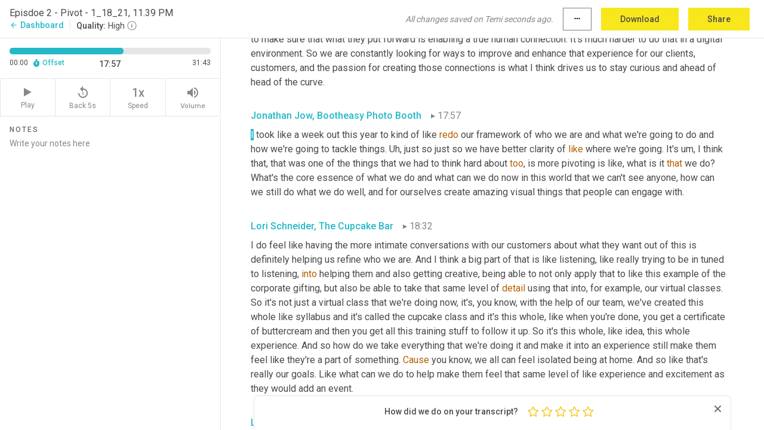

--- FILE ---
content_type: text/html; charset=utf-8
request_url: https://www.temi.com/editor/t/942xwGiz8d-kh7XWmzq9tbAtJF6zLlGfw-36JRLF-ejzxnLKp2JuXWA0aG-N_VyCoicWSctdYJzXF6EAbb9a1yjpB8o?loadFrom=DocumentDeeplink&ts=1077.65
body_size: 72700
content:



<!DOCTYPE html>
<html lang="en">
<!-- Server: ip-10-2-11-248.us-west-2.compute.internal -->
<head>
    <title>Transcript Editor | temi.com</title>
    

<meta property="og:title" content="Transcript Editor | temi.com" />
<meta property="og:type" content="website" />
<meta property="og:site_name" content="temi" />
<meta property="og:description" content="Use Temi&#x2019;s free editor to polish your transcripts to 100% accuracy and edit or add speaker names. Export your transcript as a Word Doc, a PDF or a TXT file." />
<meta property="og:image" content="https://www.rev.com/content/img/temi/temi-logo-blue-text-large.jpg" />
<meta property="og:image:width" content="1121" />
<meta property="og:image:height" content="319" />
<meta property="og:url" content="https://www.temi.com/editor/t/942xwGiz8d-kh7XWmzq9tbAtJF6zLlGfw-36JRLF-ejzxnLKp2JuXWA0aG-N_VyCoicWSctdYJzXF6EAbb9a1yjpB8o" />
<meta property="fb:app_id" content="1468830553199299" />
<meta property="twitter:card" content="summary_large_image" />
<meta property="twitter:site" content="@usetemi" />


        <meta name="robots" content="noindex" />
    <meta name="viewport" content="width=device-width, initial-scale=1, maximum-scale=1, user-scalable=0">
    <meta name="format-detection" content="telephone=no">
    <meta name="apple-itunes-app" content="app-id=1269856195">
    <link href="https://fonts.googleapis.com/icon?family=Material+Icons" rel="stylesheet">
    <link href="https://cdnjs.cloudflare.com/ajax/libs/ionicons/2.0.1/css/ionicons.min.css" rel="stylesheet">

    <link rel="shortcut icon" type="image/png" href="/content/img/temi/favicon.ico"/>

        <meta name="description" content="Use Temi’s free editor to polish your transcripts to 100% accuracy and edit or add speaker names. Export your transcript as a Word Doc, a PDF or a TXT file." />

    <script>
    (function() {
        var d = document;
        var c = d.createElement('script');
        if (!('noModule' in c) && 'onbeforeload' in c) {
            var s = false;
            d.addEventListener('beforeload', function(e) {
            if (e.target === c) {
                s = true;
            } else if (!e.target.hasAttribute('nomodule') || !s) {
                return;
            }
            e.preventDefault();
            }, true);

            c.type = 'module';
            c.src = '.';
            d.head.appendChild(c);
            c.remove();
        }
    }());
</script>
    <script src="/build/polyfills.bundle.js?v=54Y5CiuWdqwffzaCVNwdd5feeFYAQvAmwO7zLd7NRrw" nomodule></script>

        

        


    <script>
        !function(t,e){var o,n,p,r;e.__SV||(window.posthog=e,e._i=[],e.init=function(i,s,a){function g(t,e){var o=e.split(".");2==o.length&&(t=t[o[0]],e=o[1]),t[e]=function(){t.push([e].concat(Array.prototype.slice.call(arguments,0)))}}(p=t.createElement("script")).type="text/javascript",p.crossOrigin="anonymous",p.async=!0,p.src=s.api_host.replace(".i.posthog.com","-assets.i.posthog.com")+"/static/array.js",(r=t.getElementsByTagName("script")[0]).parentNode.insertBefore(p,r);var u=e;for(void 0!==a?u=e[a]=[]:a="posthog",u.people=u.people||[],u.toString=function(t){var e="posthog";return"posthog"!==a&&(e+="."+a),t||(e+=" (stub)"),e},u.people.toString=function(){return u.toString(1)+".people (stub)"},o="init Ce js Ls Te Fs Ds capture Ye calculateEventProperties Us register register_once register_for_session unregister unregister_for_session Ws getFeatureFlag getFeatureFlagPayload isFeatureEnabled reloadFeatureFlags updateEarlyAccessFeatureEnrollment getEarlyAccessFeatures on onFeatureFlags onSurveysLoaded onSessionId getSurveys getActiveMatchingSurveys renderSurvey canRenderSurvey canRenderSurveyAsync identify setPersonProperties group resetGroups setPersonPropertiesForFlags resetPersonPropertiesForFlags setGroupPropertiesForFlags resetGroupPropertiesForFlags reset get_distinct_id getGroups get_session_id get_session_replay_url alias set_config startSessionRecording stopSessionRecording sessionRecordingStarted captureException loadToolbar get_property getSessionProperty Bs zs createPersonProfile Hs Ms Gs opt_in_capturing opt_out_capturing has_opted_in_capturing has_opted_out_capturing get_explicit_consent_status is_capturing clear_opt_in_out_capturing Ns debug L qs getPageViewId captureTraceFeedback captureTraceMetric".split(" "),n=0;n<o.length;n++)g(u,o[n]);e._i.push([i,s,a])},e.__SV=1)}(document,window.posthog||[]);
        posthog.init('phc_H3TKX53cD9KCYtqK9ibmvakcFWMi2A1RZzkaSy9buzR', {
            api_host: 'https://us.i.posthog.com',
            defaults: '2025-05-24',
            person_profiles: 'identified_only'
        })
    </script>


    <script src="/build/bundles/legacy/jquery.js?v=Er3_kvZhQi5m1MV07SL3ajVDOM5mKrEc_53fdNEQakA"></script>
    <script src="/build/bundles/legacy/react.js?v=fjU7eEWWWuhiPMcTKDYO6q03emFXTwNlLPTno9QlcHw"></script>
    <link href="/content/fa/css/font-awesome.css" type="text/css" rel="stylesheet">
    





    <script src="/build/landing-page.bundle.js?v=4xpT12KaJgRavuqbz804H6MRtqmC9o5229p3XEOUJ1k"></script>
    

<script>
    !function () {
        window.segmentTrackingEnabled = true;
        var analytics = window.analytics = window.analytics || []; if (!analytics.initialize) if (analytics.invoked) window.console && console.error && console.error("Segment snippet included twice."); else {
            analytics.invoked = !0; analytics.methods = ["trackSubmit", "trackClick", "trackLink", "trackForm", "pageview", "identify", "reset", "group", "track", "ready", "alias", "debug", "page", "once", "off", "on", "addSourceMiddleware", "addIntegrationMiddleware", "setAnonymousId", "addDestinationMiddleware"]; analytics.factory = function (e) { return function () { var t = Array.prototype.slice.call(arguments); t.unshift(e); analytics.push(t); return analytics } }; for (var e = 0; e < analytics.methods.length; e++) { var key = analytics.methods[e]; analytics[key] = analytics.factory(key) } analytics.load = function (key, e) { var t = document.createElement("script"); t.type = "text/javascript"; t.async = !0; t.src = 'https://evs.bubo-bubo.rev.com/vuJKUsyQcbGfLatMF8YUDz/tyKCHHbrpCEF1awtHhhquy.min.js'; var n = document.getElementsByTagName("script")[0]; n.parentNode.insertBefore(t, n); analytics._loadOptions = e }; analytics._writeKey = 'WEmx47r1UEglal6RqTQxEBV8k5L4SKYb';
                analytics._cdn = 'https://evs.bubo-bubo.rev.com';
            analytics.SNIPPET_VERSION = "4.15.3";
            if (true) {
                analytics.load('WEmx47r1UEglal6RqTQxEBV8k5L4SKYb', {
                  integrations: {
                    "Segment.io": {
                      deliveryStrategy: {
                        strategy: "batching",
                        config: {
                          size: 20,
                          timeout: 5000
                        }
                      }
                    }
                  }
                });
                analytics.ready(function () {
                    const gaIsDefined = typeof (ga) === "function";
                    const isCustomer = "customers" === "customers";
                    if (!(gaIsDefined && isCustomer)) {
                        window.analytics.page({"isMobile":"false"});
                    } else {
                        ga(function (defaultTracker) {
                            // Default tracker may be undefined if window.ga has been loaded via GTM tag instead of
                            // GA snippet and ga('create') has not been called directly (as it is in the shared
                            // "_google-analytics" partial)
                            // This will try to use the client ID from GTM's tag-specific tracker (usually the
                            // first/only tracker returned by ga.getAll) if the default doesn't exist
                            const tracker = defaultTracker || ga.getAll()[0]
                            // Don't send GA client ID in Segment event if there's no tracker
                            if (!tracker) {
                                return window.analytics.page({"isMobile":"false"});
                            }
                            const clientId = tracker.get("clientId");
                            const externalIdObject =
                            {
                                externalIds: [
                                    {
                                        id: clientId,
                                        type: "ga_client_id",
                                        collection: "users",
                                        encoding: "none"
                                    }
                                ]
                            };
                            window.analytics.page({"isMobile":"false"}, externalIdObject);
                        });
                    }
                });
            }
        }

        // Send "isMobile" property along with all segment calls
        analytics.addSourceMiddleware(({ payload, next }) => {
            payload.obj.properties = payload.obj.properties || {};
            payload.obj.properties.isMobile = "false";
            next(payload);
        });
    }();
</script>

<script type="text/javascript">
    window.segmentReset = () => {
        if (window.analytics) {
            window.analytics.reset();
        }
    }
</script>


        

        



<script>
            window.ga = window.ga || function() { (ga.q = ga.q || []).push(arguments) };
            ga.l = +new Date;
            ga('create', 'UA-18309154-16', 'auto');</script><script async src='https://www.google-analytics.com/analytics.js'></script>
<script>
    ga('set', 'dimension1', 'Anonymous');
    ga('send', 'pageview');
</script>

        


        <script src="/build/mp.bundle.js?v=6Yzpm7Gp6WjAAhVj7xVttyl7yq-y5hYiDx5IvdwyOOA"></script>
        


<script type="text/javascript">rev_Mixpanel = new ft_Mixpanel('f0edb2cb4e2ba3424bb5e1c3840aadda', '', 'temi', false);</script>
    <script>
        window.addEventListener('load', function() {
            rev_Mixpanel.trackLinks("mixpanel-link");
        });
    </script>


    
    <link href="/build/styles/pages/editors/temi.css?v=KnITRJHrLHe8kt87nvLdHp5V2LoiPB2PImmPGV12NrQ" type="text/css" rel="stylesheet">

    
    <script src="/build/bundles/legacy/temi-editor.js?v=MH10KgW3h984TMKUIMwWHUygS3ZuyEDPe-Q35PieTiw"></script>
    <script src="/build/temi.bundle.js?v=WbVL7bZjRcoFHtemNbhGfemWfqE-dgQlo5jmc0W9GAU"></script>
    <script src="/build/standardized-audio-context.bundle.js?v=AnDHmGLuI19Y-cKvatZ0HsbvUEMRFtd4IkgP97PF5WM"></script>
    <script>
            !function(a,b,c,d,e,f,g,h){a.RaygunObject=e,a[e]=a[e]||function(){
            (a[e].o=a[e].o||[]).push(arguments)},f=b.createElement(c),g=b.getElementsByTagName(c)[0],
            f.async=1,f.src=d,g.parentNode.insertBefore(f,g),h=a.onerror,a.onerror=function(b,c,d,f,g){
            h&&h(b,c,d,f,g),g||(g=new Error(b)),a[e].q=a[e].q||[],a[e].q.push({
            e:g})}}(window,document,"script","//cdn.raygun.io/raygun4js/raygun.min.js","rg4js");
        

            rg4js('options', {
                debugMode: true,
                ignoreAjaxAbort: true,
                ignoreAjaxError: true,
                ignore3rdPartyErrors: true
            });
            rg4js('apiKey', 'eIWQURn3Q+LVjvLWfppMgA==');
            rg4js('enableCrashReporting', true);
        
window.rg4js = rg4js;</script>

    <meta name="viewport" content="width=device-width, initial-scale=1, maximum-scale=1, user-scalable=0" />


</head>
<body>
        

    <div id="body-wrapper">
        <div id="promo" class="promo">
            <header id="header" class="fixed-position"></header>

        </div>

        




<div class="roboto dark-gray flex flex-column vh-100">
    



<div id="root"></div>


</div>

    </div>


    <script type="text/javascript">
        $(function () {
            window.stEditor.InitEditor({
                rootElement: 'root',
                minPasswordLength: 8,
                model: {"isApproved":true,"email":"emergingtexasstrong@gmail.com","draft":{"id":4385984,"versionNumber":333,"nodes":[{"object":"block","type":"Monologue","nodes":[{"nodes":[{"object":"text","leaves":[{"object":"leaf","text":"","marks":[]}]}],"object":"block","type":"Speaker","data":{"speakerId":0}},{"nodes":[{"object":"text","leaves":[{"object":"leaf","text":"00:00","marks":[]}]}],"object":"block","type":"Timestamp","data":{"seconds":0.09}},{"nodes":[{"object":"text","leaves":[{"object":"leaf","text":"Support for the emerging Texas strong podcast comes from Texas Mutual Insurance Company. ","marks":[]},{"object":"leaf","text":"Workers'","marks":[{"type":"LowConfidence"}]},{"object":"leaf","text":" Comp provider committed to helping companies build a stronger, safer Texas.","marks":[]}]}],"object":"block","type":"Content","data":{"Timestamps":[{"Start":90,"End":540,"Bitc":null},{"Start":541,"End":660,"Bitc":null},{"Start":661,"End":780,"Bitc":null},{"Start":781,"End":1140,"Bitc":null},{"Start":1141,"End":1500,"Bitc":null},{"Start":1501,"End":1770,"Bitc":null},{"Start":1771,"End":2340,"Bitc":null},{"Start":2341,"End":2580,"Bitc":null},{"Start":2581,"End":2730,"Bitc":null},{"Start":2731,"End":3150,"Bitc":null},{"Start":3151,"End":3540,"Bitc":null},{"Start":3541,"End":3990,"Bitc":null},{"Start":3991,"End":4440,"Bitc":null},{"Start":5130,"End":5130,"Bitc":null},{"Start":5131,"End":5400,"Bitc":null},{"Start":5401,"End":5820,"Bitc":null},{"Start":5821,"End":6240,"Bitc":null},{"Start":6241,"End":6330,"Bitc":null},{"Start":6331,"End":6720,"Bitc":null},{"Start":6721,"End":7170,"Bitc":null},{"Start":7171,"End":7380,"Bitc":null},{"Start":7381,"End":7440,"Bitc":null},{"Start":7441,"End":7980,"Bitc":null},{"Start":8010,"End":8490,"Bitc":null},{"Start":8550,"End":9120,"Bitc":null}]}}],"data":{"monologueId":0,"customData":{}}},{"object":"block","type":"Monologue","nodes":[{"nodes":[{"object":"text","leaves":[{"object":"leaf","text":"","marks":[]}]}],"object":"block","type":"Speaker","data":{"speakerId":14}},{"nodes":[{"object":"text","leaves":[{"object":"leaf","text":"00:09","marks":[]}]}],"object":"block","type":"Timestamp","data":{"seconds":9.99}},{"nodes":[{"object":"text","leaves":[{"object":"leaf","text":"On this episode of emerging, Texas strong,","marks":[]}]}],"object":"block","type":"Content","data":{"Timestamps":[{"Start":9990,"End":10200,"Bitc":null},{"Start":10201,"End":10410,"Bitc":null},{"Start":10411,"End":10890,"Bitc":null},{"Start":10920,"End":11040,"Bitc":null},{"Start":11041,"End":11550,"Bitc":null},{"Start":11551,"End":12000,"Bitc":null},{"Start":12001,"End":12540,"Bitc":null}]}}],"data":{"monologueId":45,"customData":{}}},{"object":"block","type":"Monologue","nodes":[{"nodes":[{"object":"text","leaves":[{"object":"leaf","text":"","marks":[]}]}],"object":"block","type":"Speaker","data":{"speakerId":1}},{"nodes":[{"object":"text","leaves":[{"object":"leaf","text":"00:14","marks":[]}]}],"object":"block","type":"Timestamp","data":{"seconds":14.18}},{"nodes":[{"object":"text","leaves":[{"object":"leaf","text":"We were able to pivot and now everybody hates that word, but literally it is what it is. And we were able to create new opportunities and also to be out there. Yes, let's do this. Let's figure it out. I think is really what helped us to be able to pivot successfully, you know? Yes. It, at the time it's a pivot, but now I look at it as an evolution of our company.","marks":[]}]}],"object":"block","type":"Content","data":{"Timestamps":[{"Start":14180,"End":14390,"Bitc":null},{"Start":14391,"End":14600,"Bitc":null},{"Start":14601,"End":14840,"Bitc":null},{"Start":14841,"End":14960,"Bitc":null},{"Start":14961,"End":15320,"Bitc":null},{"Start":15350,"End":15470,"Bitc":null},{"Start":15471,"End":15590,"Bitc":null},{"Start":15591,"End":15860,"Bitc":null},{"Start":15861,"End":16130,"Bitc":null},{"Start":16131,"End":16280,"Bitc":null},{"Start":16281,"End":16520,"Bitc":null},{"Start":16521,"End":16640,"Bitc":null},{"Start":16641,"End":17120,"Bitc":null},{"Start":17121,"End":17180,"Bitc":null},{"Start":17181,"End":17330,"Bitc":null},{"Start":17331,"End":17510,"Bitc":null},{"Start":17511,"End":17600,"Bitc":null},{"Start":17601,"End":17990,"Bitc":null},{"Start":18020,"End":18410,"Bitc":null},{"Start":18411,"End":18560,"Bitc":null},{"Start":18561,"End":18680,"Bitc":null},{"Start":18681,"End":19010,"Bitc":null},{"Start":19011,"End":19580,"Bitc":null},{"Start":19730,"End":20270,"Bitc":null},{"Start":20300,"End":20630,"Bitc":null},{"Start":20631,"End":21710,"Bitc":null},{"Start":21860,"End":22310,"Bitc":null},{"Start":22400,"End":22760,"Bitc":null},{"Start":22761,"End":22880,"Bitc":null},{"Start":22881,"End":23030,"Bitc":null},{"Start":23031,"End":23240,"Bitc":null},{"Start":23241,"End":23450,"Bitc":null},{"Start":23480,"End":23780,"Bitc":null},{"Start":23781,"End":24020,"Bitc":null},{"Start":24021,"End":24170,"Bitc":null},{"Start":24171,"End":24350,"Bitc":null},{"Start":24351,"End":24470,"Bitc":null},{"Start":24471,"End":24800,"Bitc":null},{"Start":24801,"End":24890,"Bitc":null},{"Start":24891,"End":25160,"Bitc":null},{"Start":25640,"End":25790,"Bitc":null},{"Start":25791,"End":26120,"Bitc":null},{"Start":26121,"End":26330,"Bitc":null},{"Start":26331,"End":26720,"Bitc":null},{"Start":26721,"End":26870,"Bitc":null},{"Start":26871,"End":27140,"Bitc":null},{"Start":27141,"End":27350,"Bitc":null},{"Start":27351,"End":27650,"Bitc":null},{"Start":27651,"End":27830,"Bitc":null},{"Start":27831,"End":28040,"Bitc":null},{"Start":28041,"End":28160,"Bitc":null},{"Start":28161,"End":28520,"Bitc":null},{"Start":28700,"End":29600,"Bitc":null},{"Start":29870,"End":29990,"Bitc":null},{"Start":29991,"End":30140,"Bitc":null},{"Start":30170,"End":30440,"Bitc":null},{"Start":30441,"End":30560,"Bitc":null},{"Start":30620,"End":30740,"Bitc":null},{"Start":30741,"End":30830,"Bitc":null},{"Start":30831,"End":31130,"Bitc":null},{"Start":31131,"End":31280,"Bitc":null},{"Start":31281,"End":31340,"Bitc":null},{"Start":31341,"End":31700,"Bitc":null},{"Start":31701,"End":31850,"Bitc":null},{"Start":31851,"End":32060,"Bitc":null},{"Start":32061,"End":32150,"Bitc":null},{"Start":32151,"End":32330,"Bitc":null},{"Start":32331,"End":32420,"Bitc":null},{"Start":32421,"End":32540,"Bitc":null},{"Start":32541,"End":32660,"Bitc":null},{"Start":32661,"End":32780,"Bitc":null},{"Start":32781,"End":33260,"Bitc":null},{"Start":33261,"End":33350,"Bitc":null},{"Start":33351,"End":33440,"Bitc":null},{"Start":33441,"End":33980,"Bitc":null}]}}],"data":{"monologueId":1,"customData":{}}},{"object":"block","type":"Monologue","nodes":[{"nodes":[{"object":"text","leaves":[{"object":"leaf","text":"","marks":[]}]}],"object":"block","type":"Speaker","data":{"speakerId":6}},{"nodes":[{"object":"text","leaves":[{"object":"leaf","text":"00:34","marks":[]}]}],"object":"block","type":"Timestamp","data":{"seconds":34.43}},{"nodes":[{"object":"text","leaves":[{"object":"leaf","text":"People want Zoom shows, imagine it like Bing Crosby, except drunk Santa, what would that look like? And now my question is like, sure, we're going to stick around. We're going to keep doing virtual, but is anybody going to need bad Santa next year? Just some kind of vestigial organ that gets left behind of the COVID era, ","marks":[]},{"object":"leaf","text":"this","marks":[{"type":"LowConfidence"}]},{"object":"leaf","text":" sad detritus of the Christmas mess, just scattered on the floor. You just shove ","marks":[]},{"object":"leaf","text":"it","marks":[{"type":"LowConfidence"}]},{"object":"leaf","text":" in the trash can.","marks":[]}]}],"object":"block","type":"Content","data":{"Timestamps":[{"Start":34430,"End":34730,"Bitc":null},{"Start":34731,"End":34910,"Bitc":null},{"Start":34911,"End":35210,"Bitc":null},{"Start":35211,"End":35750,"Bitc":null},{"Start":35840,"End":36350,"Bitc":null},{"Start":36351,"End":36470,"Bitc":null},{"Start":36471,"End":36830,"Bitc":null},{"Start":37070,"End":37520,"Bitc":null},{"Start":37521,"End":38510,"Bitc":null},{"Start":38600,"End":39110,"Bitc":null},{"Start":39111,"End":39500,"Bitc":null},{"Start":39501,"End":40130,"Bitc":null},{"Start":41900,"End":42200,"Bitc":null},{"Start":42201,"End":42380,"Bitc":null},{"Start":42381,"End":42710,"Bitc":null},{"Start":42711,"End":42950,"Bitc":null},{"Start":42951,"End":43340,"Bitc":null},{"Start":44780,"End":45140,"Bitc":null},{"Start":45170,"End":45410,"Bitc":null},{"Start":45411,"End":45590,"Bitc":null},{"Start":45591,"End":46100,"Bitc":null},{"Start":46101,"End":46280,"Bitc":null},{"Start":46281,"End":46490,"Bitc":null},{"Start":46491,"End":46970,"Bitc":null},{"Start":46971,"End":47120,"Bitc":null},{"Start":47121,"End":47270,"Bitc":null},{"Start":47271,"End":47330,"Bitc":null},{"Start":47331,"End":47600,"Bitc":null},{"Start":47601,"End":47870,"Bitc":null},{"Start":47871,"End":47930,"Bitc":null},{"Start":47931,"End":48050,"Bitc":null},{"Start":48051,"End":48110,"Bitc":null},{"Start":48111,"End":48350,"Bitc":null},{"Start":48351,"End":48620,"Bitc":null},{"Start":48621,"End":49190,"Bitc":null},{"Start":49460,"End":49640,"Bitc":null},{"Start":49641,"End":49760,"Bitc":null},{"Start":49761,"End":50360,"Bitc":null},{"Start":50361,"End":50540,"Bitc":null},{"Start":50541,"End":50600,"Bitc":null},{"Start":50601,"End":50900,"Bitc":null},{"Start":50901,"End":51170,"Bitc":null},{"Start":51171,"End":51530,"Bitc":null},{"Start":51531,"End":51890,"Bitc":null},{"Start":51891,"End":52280,"Bitc":null},{"Start":54510,"End":54830,"Bitc":null},{"Start":54831,"End":55010,"Bitc":null},{"Start":55011,"End":55220,"Bitc":null},{"Start":55221,"End":55340,"Bitc":null},{"Start":55850,"End":56750,"Bitc":null},{"Start":56751,"End":57200,"Bitc":null},{"Start":57201,"End":57320,"Bitc":null},{"Start":57321,"End":57530,"Bitc":null},{"Start":57531,"End":58070,"Bitc":null},{"Start":58071,"End":58910,"Bitc":null},{"Start":58911,"End":59090,"Bitc":null},{"Start":59091,"End":59180,"Bitc":null},{"Start":59181,"End":59720,"Bitc":null},{"Start":59721,"End":60320,"Bitc":null},{"Start":62480,"End":62480,"Bitc":null},{"Start":62810,"End":63590,"Bitc":null},{"Start":63591,"End":64700,"Bitc":null},{"Start":64701,"End":64970,"Bitc":null},{"Start":64971,"End":65150,"Bitc":null},{"Start":66440,"End":67250,"Bitc":null},{"Start":67251,"End":68180,"Bitc":null},{"Start":68840,"End":69020,"Bitc":null},{"Start":69030,"End":69650,"Bitc":null},{"Start":69651,"End":69800,"Bitc":null},{"Start":69801,"End":69890,"Bitc":null},{"Start":69891,"End":70340,"Bitc":null},{"Start":70341,"End":70520,"Bitc":null},{"Start":70521,"End":70700,"Bitc":null},{"Start":70701,"End":71030,"Bitc":null},{"Start":71080,"End":71080,"Bitc":null},{"Start":71081,"End":71150,"Bitc":null},{"Start":71151,"End":71210,"Bitc":null},{"Start":71211,"End":71600,"Bitc":null},{"Start":71601,"End":72080,"Bitc":null}]}}],"data":{"monologueId":46,"customData":{}}},{"object":"block","type":"Monologue","nodes":[{"nodes":[{"object":"text","leaves":[{"object":"leaf","text":"","marks":[]}]}],"object":"block","type":"Speaker","data":{"speakerId":14}},{"nodes":[{"object":"text","leaves":[{"object":"leaf","text":"01:12","marks":[]}]}],"object":"block","type":"Timestamp","data":{"seconds":72.89}},{"nodes":[{"object":"text","leaves":[{"object":"leaf","text":"Episode 2: Pivot. Welcome back to emerging, Texas strong, a growing collection of stories, lessons, and advice from small business owners in Texas, working hard to survive this pandemic economy. If you joined us last week for Episode 1, you know that this isn't your typical business podcast. We follow a collection of businesses and weave their stories together. As we navigate through a full season of big picture topics like cultivating resiliency skills for making tough decisions and the silver linings of 2020 Episode 2 is on the pivot. It's a ","marks":[]},{"object":"leaf","text":"buzzword","marks":[{"type":"LowConfidence"}]},{"object":"leaf","text":" for 2020, and frankly we're all tired of hearing it, but it is in the way that ","marks":[]},{"object":"leaf","text":"effective","marks":[{"type":"LowConfidence"}]},{"object":"leaf","text":" businesses choose to pivot that ","marks":[]},{"object":"leaf","text":"is","marks":[{"type":"LowConfidence"}]},{"object":"leaf","text":" making dispositions and financial forecasts a lot more ","marks":[]},{"object":"leaf","text":"rosy","marks":[{"type":"LowConfidence"}]},{"object":"leaf","text":". I specifically am not choosing to feature any businesses who decided to pivot into making or selling PPE or anything like that. I wanted to feature the businesses that really took what they do and made it special and different to work for right now, because I think it's really important to hear the stories of business owners who made a pivot and then actually found that, ","marks":[]},{"object":"leaf","text":"introduce","marks":[{"type":"LowConfidence"}]},{"object":"leaf","text":" them to a segment of their business that they wouldn't have thought to merge into, but that they're not going to get rid of now. I think that's an exciting thing. I also want to mention that since my business pivoted into virtual, that informed a lot of the questions I ","marks":[]},{"object":"leaf","text":"asked","marks":[{"type":"LowConfidence"}]},{"object":"leaf","text":" my guests and how I ","marks":[]},{"object":"leaf","text":"frame","marks":[{"type":"LowConfidence"}]},{"object":"leaf","text":" this episode. So I asked a friend interview me for the podcast as well. Let's meet her.","marks":[]}]}],"object":"block","type":"Content","data":{"Timestamps":[{"Start":72890,"End":73430,"Bitc":null},{"Start":72890,"End":73430,"Bitc":null},{"Start":73431,"End":73760,"Bitc":null},{"Start":76250,"End":76640,"Bitc":null},{"Start":76641,"End":76910,"Bitc":null},{"Start":76911,"End":77060,"Bitc":null},{"Start":77061,"End":77600,"Bitc":null},{"Start":77601,"End":78020,"Bitc":null},{"Start":78021,"End":78410,"Bitc":null},{"Start":78620,"End":78710,"Bitc":null},{"Start":78711,"End":79070,"Bitc":null},{"Start":79071,"End":79550,"Bitc":null},{"Start":79551,"End":79610,"Bitc":null},{"Start":79611,"End":80210,"Bitc":null},{"Start":80240,"End":80720,"Bitc":null},{"Start":80721,"End":80810,"Bitc":null},{"Start":80811,"End":81170,"Bitc":null},{"Start":81171,"End":81320,"Bitc":null},{"Start":81321,"End":81590,"Bitc":null},{"Start":81591,"End":81920,"Bitc":null},{"Start":81921,"End":82250,"Bitc":null},{"Start":82251,"End":82340,"Bitc":null},{"Start":82341,"End":82820,"Bitc":null},{"Start":83090,"End":83420,"Bitc":null},{"Start":83421,"End":83780,"Bitc":null},{"Start":83781,"End":83870,"Bitc":null},{"Start":83871,"End":84380,"Bitc":null},{"Start":84381,"End":84530,"Bitc":null},{"Start":84531,"End":85040,"Bitc":null},{"Start":85041,"End":85520,"Bitc":null},{"Start":86240,"End":86390,"Bitc":null},{"Start":86391,"End":86480,"Bitc":null},{"Start":86481,"End":86720,"Bitc":null},{"Start":86721,"End":86840,"Bitc":null},{"Start":86841,"End":87110,"Bitc":null},{"Start":87111,"End":87320,"Bitc":null},{"Start":87321,"End":87440,"Bitc":null},{"Start":87321,"End":87440,"Bitc":null},{"Start":87441,"End":87860,"Bitc":null},{"Start":88520,"End":88700,"Bitc":null},{"Start":88701,"End":88880,"Bitc":null},{"Start":88881,"End":89030,"Bitc":null},{"Start":89031,"End":89210,"Bitc":null},{"Start":89211,"End":89570,"Bitc":null},{"Start":89571,"End":89720,"Bitc":null},{"Start":89721,"End":90170,"Bitc":null},{"Start":90171,"End":90560,"Bitc":null},{"Start":90561,"End":91220,"Bitc":null},{"Start":91730,"End":91970,"Bitc":null},{"Start":91971,"End":92300,"Bitc":null},{"Start":92301,"End":92390,"Bitc":null},{"Start":92391,"End":92960,"Bitc":null},{"Start":92961,"End":93080,"Bitc":null},{"Start":93081,"End":93710,"Bitc":null},{"Start":93980,"End":94130,"Bitc":null},{"Start":94131,"End":94340,"Bitc":null},{"Start":94341,"End":94430,"Bitc":null},{"Start":94431,"End":94790,"Bitc":null},{"Start":94791,"End":95180,"Bitc":null},{"Start":95181,"End":95300,"Bitc":null},{"Start":95301,"End":95420,"Bitc":null},{"Start":95421,"End":96080,"Bitc":null},{"Start":96230,"End":96410,"Bitc":null},{"Start":96411,"End":96500,"Bitc":null},{"Start":96501,"End":96830,"Bitc":null},{"Start":96831,"End":97220,"Bitc":null},{"Start":97221,"End":97310,"Bitc":null},{"Start":97311,"End":97520,"Bitc":null},{"Start":97550,"End":97850,"Bitc":null},{"Start":97851,"End":98390,"Bitc":null},{"Start":98570,"End":98870,"Bitc":null},{"Start":98900,"End":99470,"Bitc":null},{"Start":99471,"End":100220,"Bitc":null},{"Start":100460,"End":100940,"Bitc":null},{"Start":100941,"End":101060,"Bitc":null},{"Start":101061,"End":101330,"Bitc":null},{"Start":101331,"End":101540,"Bitc":null},{"Start":101541,"End":102140,"Bitc":null},{"Start":102350,"End":102470,"Bitc":null},{"Start":102471,"End":102530,"Bitc":null},{"Start":102531,"End":102860,"Bitc":null},{"Start":102861,"End":103250,"Bitc":null},{"Start":103251,"End":103340,"Bitc":null},{"Start":103341,"End":103910,"Bitc":null},{"Start":104960,"End":105470,"Bitc":null},{"Start":105471,"End":105890,"Bitc":null},{"Start":106040,"End":106190,"Bitc":null},{"Start":106191,"End":106670,"Bitc":null},{"Start":106820,"End":107090,"Bitc":null},{"Start":107091,"End":107630,"Bitc":null},{"Start":108200,"End":108350,"Bitc":null},{"Start":108351,"End":108410,"Bitc":null},{"Start":108890,"End":108890,"Bitc":null},{"Start":108891,"End":109010,"Bitc":null},{"Start":109011,"End":109580,"Bitc":null},{"Start":109581,"End":109700,"Bitc":null},{"Start":109701,"End":110330,"Bitc":null},{"Start":110360,"End":110630,"Bitc":null},{"Start":110631,"End":110870,"Bitc":null},{"Start":110871,"End":111200,"Bitc":null},{"Start":111201,"End":111290,"Bitc":null},{"Start":111291,"End":111650,"Bitc":null},{"Start":111651,"End":111830,"Bitc":null},{"Start":112160,"End":112580,"Bitc":null},{"Start":113090,"End":113210,"Bitc":null},{"Start":113211,"End":113330,"Bitc":null},{"Start":113331,"End":113420,"Bitc":null},{"Start":113421,"End":113510,"Bitc":null},{"Start":113511,"End":113810,"Bitc":null},{"Start":113811,"End":113960,"Bitc":null},{"Start":114380,"End":114380,"Bitc":null},{"Start":114381,"End":114890,"Bitc":null},{"Start":114920,"End":115400,"Bitc":null},{"Start":115401,"End":115520,"Bitc":null},{"Start":115521,"End":115910,"Bitc":null},{"Start":115970,"End":116120,"Bitc":null},{"Start":116210,"End":116210,"Bitc":null},{"Start":116211,"End":116600,"Bitc":null},{"Start":116601,"End":117440,"Bitc":null},{"Start":117441,"End":117620,"Bitc":null},{"Start":117621,"End":118100,"Bitc":null},{"Start":118101,"End":118700,"Bitc":null},{"Start":119180,"End":119270,"Bitc":null},{"Start":119271,"End":119630,"Bitc":null},{"Start":119631,"End":119870,"Bitc":null},{"Start":120350,"End":120350,"Bitc":null},{"Start":121100,"End":121190,"Bitc":null},{"Start":121191,"End":122030,"Bitc":null},{"Start":122031,"End":122210,"Bitc":null},{"Start":122211,"End":122510,"Bitc":null},{"Start":122511,"End":122840,"Bitc":null},{"Start":122841,"End":122930,"Bitc":null},{"Start":122931,"End":123380,"Bitc":null},{"Start":123381,"End":123590,"Bitc":null},{"Start":123591,"End":124100,"Bitc":null},{"Start":124101,"End":124220,"Bitc":null},{"Start":124221,"End":124730,"Bitc":null},{"Start":124731,"End":124820,"Bitc":null},{"Start":124821,"End":125180,"Bitc":null},{"Start":125181,"End":125360,"Bitc":null},{"Start":125361,"End":125690,"Bitc":null},{"Start":125691,"End":125780,"Bitc":null},{"Start":125781,"End":126080,"Bitc":null},{"Start":126081,"End":126680,"Bitc":null},{"Start":126681,"End":126770,"Bitc":null},{"Start":126771,"End":127130,"Bitc":null},{"Start":127131,"End":127310,"Bitc":null},{"Start":127311,"End":127610,"Bitc":null},{"Start":128210,"End":128300,"Bitc":null},{"Start":128301,"End":128570,"Bitc":null},{"Start":128571,"End":128630,"Bitc":null},{"Start":128631,"End":129050,"Bitc":null},{"Start":129051,"End":129170,"Bitc":null},{"Start":129171,"End":129800,"Bitc":null},{"Start":130100,"End":130280,"Bitc":null},{"Start":130281,"End":130550,"Bitc":null},{"Start":130551,"End":130850,"Bitc":null},{"Start":130851,"End":131000,"Bitc":null},{"Start":131030,"End":131360,"Bitc":null},{"Start":131361,"End":131810,"Bitc":null},{"Start":132020,"End":132170,"Bitc":null},{"Start":132171,"End":132350,"Bitc":null},{"Start":132351,"End":132440,"Bitc":null},{"Start":132441,"End":133070,"Bitc":null},{"Start":133071,"End":133250,"Bitc":null},{"Start":133251,"End":133670,"Bitc":null},{"Start":133671,"End":133790,"Bitc":null},{"Start":133791,"End":134060,"Bitc":null},{"Start":134061,"End":134240,"Bitc":null},{"Start":134241,"End":134510,"Bitc":null},{"Start":134511,"End":134900,"Bitc":null},{"Start":135230,"End":135710,"Bitc":null},{"Start":136190,"End":136310,"Bitc":null},{"Start":136311,"End":136550,"Bitc":null},{"Start":136551,"End":136640,"Bitc":null},{"Start":136641,"End":136910,"Bitc":null},{"Start":136911,"End":137360,"Bitc":null},{"Start":137361,"End":137420,"Bitc":null},{"Start":137421,"End":137540,"Bitc":null},{"Start":137541,"End":137660,"Bitc":null},{"Start":137661,"End":138200,"Bitc":null},{"Start":138201,"End":138320,"Bitc":null},{"Start":138321,"End":138710,"Bitc":null},{"Start":138711,"End":139040,"Bitc":null},{"Start":139041,"End":139190,"Bitc":null},{"Start":139191,"End":139520,"Bitc":null},{"Start":139521,"End":139580,"Bitc":null},{"Start":139581,"End":139970,"Bitc":null},{"Start":140000,"End":140180,"Bitc":null},{"Start":140181,"End":140330,"Bitc":null},{"Start":140331,"End":140840,"Bitc":null},{"Start":140841,"End":141170,"Bitc":null},{"Start":141171,"End":141320,"Bitc":null},{"Start":141860,"End":141860,"Bitc":null},{"Start":141861,"End":142070,"Bitc":null},{"Start":142071,"End":142190,"Bitc":null},{"Start":142191,"End":142250,"Bitc":null},{"Start":142251,"End":142730,"Bitc":null},{"Start":142760,"End":142940,"Bitc":null},{"Start":142941,"End":143060,"Bitc":null},{"Start":143061,"End":143600,"Bitc":null},{"Start":143930,"End":144110,"Bitc":null},{"Start":144111,"End":144200,"Bitc":null},{"Start":144201,"End":144500,"Bitc":null},{"Start":144501,"End":144590,"Bitc":null},{"Start":144591,"End":144860,"Bitc":null},{"Start":144861,"End":144950,"Bitc":null},{"Start":144951,"End":145160,"Bitc":null},{"Start":145161,"End":145640,"Bitc":null},{"Start":145970,"End":146150,"Bitc":null},{"Start":146151,"End":146270,"Bitc":null},{"Start":146271,"End":146420,"Bitc":null},{"Start":146421,"End":146630,"Bitc":null},{"Start":146631,"End":146780,"Bitc":null},{"Start":146781,"End":146840,"Bitc":null},{"Start":146841,"End":146960,"Bitc":null},{"Start":146961,"End":147140,"Bitc":null},{"Start":147141,"End":147230,"Bitc":null},{"Start":147231,"End":147590,"Bitc":null},{"Start":148250,"End":148340,"Bitc":null},{"Start":148341,"End":148700,"Bitc":null},{"Start":148820,"End":149420,"Bitc":null},{"Start":149900,"End":150050,"Bitc":null},{"Start":150051,"End":150470,"Bitc":null},{"Start":150471,"End":150770,"Bitc":null},{"Start":152180,"End":152330,"Bitc":null},{"Start":152331,"End":152660,"Bitc":null},{"Start":152661,"End":152810,"Bitc":null},{"Start":152811,"End":152870,"Bitc":null},{"Start":152871,"End":153380,"Bitc":null},{"Start":153381,"End":153500,"Bitc":null},{"Start":153501,"End":153740,"Bitc":null},{"Start":153741,"End":153980,"Bitc":null},{"Start":153981,"End":154400,"Bitc":null},{"Start":154401,"End":154790,"Bitc":null},{"Start":154820,"End":155000,"Bitc":null},{"Start":155001,"End":155570,"Bitc":null},{"Start":155960,"End":156290,"Bitc":null},{"Start":156291,"End":156680,"Bitc":null},{"Start":156681,"End":156740,"Bitc":null},{"Start":156741,"End":156980,"Bitc":null},{"Start":156981,"End":157070,"Bitc":null},{"Start":157071,"End":157130,"Bitc":null},{"Start":157131,"End":157610,"Bitc":null},{"Start":157611,"End":157700,"Bitc":null},{"Start":158000,"End":158000,"Bitc":null},{"Start":158001,"End":158090,"Bitc":null},{"Start":158091,"End":158420,"Bitc":null},{"Start":158421,"End":158540,"Bitc":null},{"Start":158541,"End":158690,"Bitc":null},{"Start":158691,"End":158780,"Bitc":null},{"Start":159110,"End":159110,"Bitc":null},{"Start":159120,"End":159290,"Bitc":null},{"Start":159291,"End":159920,"Bitc":null},{"Start":160280,"End":160970,"Bitc":null},{"Start":161090,"End":161300,"Bitc":null},{"Start":161301,"End":161570,"Bitc":null},{"Start":161571,"End":161600,"Bitc":null},{"Start":161601,"End":161960,"Bitc":null},{"Start":161961,"End":162350,"Bitc":null},{"Start":162351,"End":162650,"Bitc":null},{"Start":162651,"End":162770,"Bitc":null},{"Start":162771,"End":162860,"Bitc":null},{"Start":162861,"End":163370,"Bitc":null},{"Start":163371,"End":163460,"Bitc":null},{"Start":163461,"End":163820,"Bitc":null},{"Start":164300,"End":164570,"Bitc":null},{"Start":164571,"End":164780,"Bitc":null},{"Start":164781,"End":164960,"Bitc":null}]}}],"data":{"monologueId":2,"customData":{}}},{"object":"block","type":"Monologue","nodes":[{"nodes":[{"object":"text","leaves":[{"object":"leaf","text":"","marks":[]}]}],"object":"block","type":"Speaker","data":{"speakerId":7}},{"nodes":[{"object":"text","leaves":[{"object":"leaf","text":"02:45","marks":[]}]}],"object":"block","type":"Timestamp","data":{"seconds":165.65}},{"nodes":[{"object":"text","leaves":[{"object":"leaf","text":"Hi, my ","marks":[]},{"object":"leaf","text":"name's","marks":[{"type":"LowConfidence"}]},{"object":"leaf","text":" Amanda Tutor. I work at the CE Group Inc, a live event company based in San Antonio. And I have known Linsey for a wonderful four years.","marks":[]}]}],"object":"block","type":"Content","data":{"Timestamps":[{"Start":165650,"End":165950,"Bitc":null},{"Start":165951,"End":166100,"Bitc":null},{"Start":166340,"End":166340,"Bitc":null},{"Start":166341,"End":166700,"Bitc":null},{"Start":166701,"End":167330,"Bitc":null},{"Start":167480,"End":167780,"Bitc":null},{"Start":167810,"End":168110,"Bitc":null},{"Start":168140,"End":168350,"Bitc":null},{"Start":168351,"End":168470,"Bitc":null},{"Start":168471,"End":168890,"Bitc":null},{"Start":168891,"End":169280,"Bitc":null},{"Start":169310,"End":169850,"Bitc":null},{"Start":170150,"End":170360,"Bitc":null},{"Start":170361,"End":170600,"Bitc":null},{"Start":170601,"End":170870,"Bitc":null},{"Start":170871,"End":171260,"Bitc":null},{"Start":171261,"End":171590,"Bitc":null},{"Start":171591,"End":171680,"Bitc":null},{"Start":171681,"End":171890,"Bitc":null},{"Start":171891,"End":172670,"Bitc":null},{"Start":173000,"End":173420,"Bitc":null},{"Start":173450,"End":173600,"Bitc":null},{"Start":173601,"End":173780,"Bitc":null},{"Start":173781,"End":174080,"Bitc":null},{"Start":174081,"End":174530,"Bitc":null},{"Start":174540,"End":174890,"Bitc":null},{"Start":174891,"End":175280,"Bitc":null},{"Start":175310,"End":175760,"Bitc":null},{"Start":175761,"End":176090,"Bitc":null},{"Start":176091,"End":176960,"Bitc":null}]}}],"data":{"monologueId":47,"customData":{}}},{"object":"block","type":"Monologue","nodes":[{"nodes":[{"object":"text","leaves":[{"object":"leaf","text":"","marks":[]}]}],"object":"block","type":"Speaker","data":{"speakerId":8}},{"nodes":[{"object":"text","leaves":[{"object":"leaf","text":"02:57","marks":[]}]}],"object":"block","type":"Timestamp","data":{"seconds":177.56}},{"nodes":[{"object":"text","leaves":[{"object":"leaf","text":"Amanda asked me lots of questions, how we pivoted and why. And I wanted to be sure that we include them in the same format as the guests. So you'll hear my voice in two different ways on this episode, both as your host and as a guest. And you'll get to know a little bit more about what I do and what my company's experience has been. But first let's do a brief introduction of some of the other business owners. You'll be sure to be inspired by on Episode 2, we'll hear how their pivot plans got started.","marks":[]}]}],"object":"block","type":"Content","data":{"Timestamps":[{"Start":177560,"End":177920,"Bitc":null},{"Start":177921,"End":178160,"Bitc":null},{"Start":178161,"End":178250,"Bitc":null},{"Start":178251,"End":178640,"Bitc":null},{"Start":178641,"End":178730,"Bitc":null},{"Start":178731,"End":179180,"Bitc":null},{"Start":179410,"End":179620,"Bitc":null},{"Start":179621,"End":179800,"Bitc":null},{"Start":179801,"End":180280,"Bitc":null},{"Start":180281,"End":180430,"Bitc":null},{"Start":180431,"End":180850,"Bitc":null},{"Start":181300,"End":181450,"Bitc":null},{"Start":181451,"End":181540,"Bitc":null},{"Start":181541,"End":181810,"Bitc":null},{"Start":181811,"End":181870,"Bitc":null},{"Start":181871,"End":181960,"Bitc":null},{"Start":181961,"End":182170,"Bitc":null},{"Start":182171,"End":182320,"Bitc":null},{"Start":182321,"End":182410,"Bitc":null},{"Start":182411,"End":182740,"Bitc":null},{"Start":182741,"End":182830,"Bitc":null},{"Start":182831,"End":182920,"Bitc":null},{"Start":182921,"End":182980,"Bitc":null},{"Start":182981,"End":183220,"Bitc":null},{"Start":183221,"End":183820,"Bitc":null},{"Start":183880,"End":184030,"Bitc":null},{"Start":184031,"End":184120,"Bitc":null},{"Start":184121,"End":184510,"Bitc":null},{"Start":184870,"End":185080,"Bitc":null},{"Start":185081,"End":185260,"Bitc":null},{"Start":185261,"End":185440,"Bitc":null},{"Start":185441,"End":185590,"Bitc":null},{"Start":185591,"End":185890,"Bitc":null},{"Start":185891,"End":186010,"Bitc":null},{"Start":186011,"End":186160,"Bitc":null},{"Start":186161,"End":186430,"Bitc":null},{"Start":186431,"End":186640,"Bitc":null},{"Start":186641,"End":186790,"Bitc":null},{"Start":186791,"End":186910,"Bitc":null},{"Start":186911,"End":187420,"Bitc":null},{"Start":187810,"End":188170,"Bitc":null},{"Start":188260,"End":188410,"Bitc":null},{"Start":188411,"End":188530,"Bitc":null},{"Start":188531,"End":189010,"Bitc":null},{"Start":189310,"End":189760,"Bitc":null},{"Start":189850,"End":190000,"Bitc":null},{"Start":190001,"End":190060,"Bitc":null},{"Start":190061,"End":190600,"Bitc":null},{"Start":190900,"End":191020,"Bitc":null},{"Start":191021,"End":191140,"Bitc":null},{"Start":191141,"End":191320,"Bitc":null},{"Start":191321,"End":191380,"Bitc":null},{"Start":191381,"End":191500,"Bitc":null},{"Start":191501,"End":191560,"Bitc":null},{"Start":191561,"End":191770,"Bitc":null},{"Start":191771,"End":191920,"Bitc":null},{"Start":191921,"End":192130,"Bitc":null},{"Start":192131,"End":192400,"Bitc":null},{"Start":192401,"End":192550,"Bitc":null},{"Start":192551,"End":192700,"Bitc":null},{"Start":192701,"End":193090,"Bitc":null},{"Start":193330,"End":193540,"Bitc":null},{"Start":193541,"End":193690,"Bitc":null},{"Start":193691,"End":193840,"Bitc":null},{"Start":193841,"End":194260,"Bitc":null},{"Start":194261,"End":194800,"Bitc":null},{"Start":194801,"End":194950,"Bitc":null},{"Start":194951,"End":195190,"Bitc":null},{"Start":195970,"End":196180,"Bitc":null},{"Start":196181,"End":196720,"Bitc":null},{"Start":196840,"End":197050,"Bitc":null},{"Start":197051,"End":197170,"Bitc":null},{"Start":197171,"End":197230,"Bitc":null},{"Start":197231,"End":197500,"Bitc":null},{"Start":197501,"End":198190,"Bitc":null},{"Start":198191,"End":198280,"Bitc":null},{"Start":198281,"End":198430,"Bitc":null},{"Start":198431,"End":198520,"Bitc":null},{"Start":198521,"End":198640,"Bitc":null},{"Start":198670,"End":198910,"Bitc":null},{"Start":198911,"End":199270,"Bitc":null},{"Start":199271,"End":199660,"Bitc":null},{"Start":200020,"End":200230,"Bitc":null},{"Start":200231,"End":200380,"Bitc":null},{"Start":200381,"End":200710,"Bitc":null},{"Start":200711,"End":200800,"Bitc":null},{"Start":200801,"End":200890,"Bitc":null},{"Start":200891,"End":201400,"Bitc":null},{"Start":201401,"End":201700,"Bitc":null},{"Start":201701,"End":201910,"Bitc":null},{"Start":201911,"End":202390,"Bitc":null},{"Start":202391,"End":202630,"Bitc":null},{"Start":203050,"End":203260,"Bitc":null},{"Start":203261,"End":203530,"Bitc":null},{"Start":203531,"End":203680,"Bitc":null},{"Start":203681,"End":203890,"Bitc":null},{"Start":203891,"End":204220,"Bitc":null},{"Start":204221,"End":204730,"Bitc":null},{"Start":204970,"End":205270,"Bitc":null},{"Start":205271,"End":205780,"Bitc":null}]}}],"data":{"monologueId":48,"customData":{}}},{"object":"block","type":"Monologue","nodes":[{"nodes":[{"object":"text","leaves":[{"object":"leaf","text":"","marks":[]}]}],"object":"block","type":"Speaker","data":{"speakerId":9}},{"nodes":[{"object":"text","leaves":[{"object":"leaf","text":"03:26","marks":[]}]}],"object":"block","type":"Timestamp","data":{"seconds":206.97}},{"nodes":[{"object":"text","leaves":[{"object":"leaf","text":"Hello, my name is ","marks":[]},{"object":"leaf","text":"Jonathan","marks":[{"type":"LowConfidence"}]},{"object":"leaf","text":" Jow. I am the co-owner of Bootheasy. I ","marks":[]},{"object":"leaf","text":"kind","marks":[{"type":"LowConfidence"}]},{"object":"leaf","text":" ","marks":[]},{"object":"leaf","text":"of","marks":[{"type":"LowConfidence"}]},{"object":"leaf","text":" equate COVID-19 to like the cause for ","marks":[]},{"object":"leaf","text":"a","marks":[{"type":"LowConfidence"}]},{"object":"leaf","text":" breakup to a good economy. You have that moment where ","marks":[]},{"object":"leaf","text":"you","marks":[{"type":"LowConfidence"}]},{"object":"leaf","text":" like a little bit in denial and then you go into grief and then you get over it and you put yourself back out there on the market. It was probably like two weeks after the initial shutdown. That's when we were like, okay, let's go ahead and make a board and have some ideas ","marks":[]},{"object":"leaf","text":"on","marks":[{"type":"LowConfidence"}]},{"object":"leaf","text":" what we ","marks":[]},{"object":"leaf","text":"could","marks":[{"type":"LowConfidence"}]},{"object":"leaf","text":" pivot ","marks":[]},{"object":"leaf","text":"to.","marks":[{"type":"LowConfidence"}]}]}],"object":"block","type":"Content","data":{"Timestamps":[{"Start":206970,"End":207420,"Bitc":null},{"Start":207480,"End":207660,"Bitc":null},{"Start":207661,"End":207810,"Bitc":null},{"Start":207811,"End":207900,"Bitc":null},{"Start":208260,"End":208260,"Bitc":null},{"Start":208261,"End":208710,"Bitc":null},{"Start":208740,"End":208950,"Bitc":null},{"Start":208951,"End":209160,"Bitc":null},{"Start":209161,"End":209280,"Bitc":null},{"Start":209281,"End":209850,"Bitc":null},{"Start":210030,"End":210270,"Bitc":null},{"Start":210271,"End":210450,"Bitc":null},{"Start":211650,"End":211740,"Bitc":null},{"Start":211920,"End":211920,"Bitc":null},{"Start":211980,"End":211980,"Bitc":null},{"Start":211981,"End":212280,"Bitc":null},{"Start":212281,"End":213000,"Bitc":null},{"Start":213390,"End":213630,"Bitc":null},{"Start":213631,"End":213990,"Bitc":null},{"Start":214020,"End":214170,"Bitc":null},{"Start":214171,"End":214580,"Bitc":null},{"Start":214581,"End":214710,"Bitc":null},{"Start":214711,"End":214740,"Bitc":null},{"Start":214741,"End":215280,"Bitc":null},{"Start":215490,"End":215700,"Bitc":null},{"Start":215701,"End":215760,"Bitc":null},{"Start":215761,"End":215970,"Bitc":null},{"Start":215971,"End":216570,"Bitc":null},{"Start":216930,"End":217080,"Bitc":null},{"Start":217081,"End":217260,"Bitc":null},{"Start":217261,"End":217380,"Bitc":null},{"Start":217381,"End":217680,"Bitc":null},{"Start":217681,"End":217830,"Bitc":null},{"Start":217950,"End":217950,"Bitc":null},{"Start":217960,"End":218220,"Bitc":null},{"Start":218400,"End":218460,"Bitc":null},{"Start":218461,"End":218610,"Bitc":null},{"Start":218611,"End":218730,"Bitc":null},{"Start":218731,"End":218790,"Bitc":null},{"Start":218791,"End":219420,"Bitc":null},{"Start":219690,"End":219870,"Bitc":null},{"Start":219871,"End":219990,"Bitc":null},{"Start":219991,"End":220080,"Bitc":null},{"Start":220081,"End":220170,"Bitc":null},{"Start":220171,"End":220350,"Bitc":null},{"Start":220351,"End":220830,"Bitc":null},{"Start":221190,"End":221340,"Bitc":null},{"Start":221341,"End":221520,"Bitc":null},{"Start":221521,"End":221730,"Bitc":null},{"Start":221760,"End":222000,"Bitc":null},{"Start":222001,"End":222150,"Bitc":null},{"Start":222151,"End":222210,"Bitc":null},{"Start":222211,"End":222300,"Bitc":null},{"Start":222301,"End":222360,"Bitc":null},{"Start":222361,"End":222510,"Bitc":null},{"Start":222511,"End":222780,"Bitc":null},{"Start":222781,"End":222930,"Bitc":null},{"Start":222931,"End":223110,"Bitc":null},{"Start":223111,"End":223230,"Bitc":null},{"Start":223231,"End":223320,"Bitc":null},{"Start":223321,"End":223380,"Bitc":null},{"Start":223381,"End":223770,"Bitc":null},{"Start":224430,"End":224670,"Bitc":null},{"Start":224671,"End":225150,"Bitc":null},{"Start":225180,"End":225450,"Bitc":null},{"Start":225451,"End":225570,"Bitc":null},{"Start":225600,"End":225840,"Bitc":null},{"Start":225841,"End":226050,"Bitc":null},{"Start":226051,"End":226320,"Bitc":null},{"Start":226321,"End":226440,"Bitc":null},{"Start":226441,"End":226740,"Bitc":null},{"Start":226741,"End":227280,"Bitc":null},{"Start":227670,"End":227940,"Bitc":null},{"Start":227941,"End":228090,"Bitc":null},{"Start":228091,"End":228150,"Bitc":null},{"Start":228151,"End":228240,"Bitc":null},{"Start":228241,"End":228360,"Bitc":null},{"Start":228361,"End":228630,"Bitc":null},{"Start":228631,"End":228840,"Bitc":null},{"Start":228841,"End":228900,"Bitc":null},{"Start":228901,"End":229020,"Bitc":null},{"Start":229021,"End":229110,"Bitc":null},{"Start":229111,"End":229260,"Bitc":null},{"Start":229261,"End":229320,"Bitc":null},{"Start":229321,"End":229770,"Bitc":null},{"Start":230160,"End":230430,"Bitc":null},{"Start":230490,"End":230700,"Bitc":null},{"Start":230701,"End":230880,"Bitc":null},{"Start":230881,"End":231330,"Bitc":null},{"Start":231440,"End":231440,"Bitc":null},{"Start":231331,"End":231440,"Bitc":null},{"Start":231450,"End":231600,"Bitc":null},{"Start":231840,"End":231840,"Bitc":null},{"Start":231841,"End":232080,"Bitc":null},{"Start":232320,"End":232320,"Bitc":null}]}}],"data":{"monologueId":5,"customData":{}}},{"object":"block","type":"Monologue","nodes":[{"nodes":[{"object":"text","leaves":[{"object":"leaf","text":"","marks":[]}]}],"object":"block","type":"Speaker","data":{"speakerId":10}},{"nodes":[{"object":"text","leaves":[{"object":"leaf","text":"03:53","marks":[]}]}],"object":"block","type":"Timestamp","data":{"seconds":233.13}},{"nodes":[{"object":"text","leaves":[{"object":"leaf","text":"My name is Oliver Steck. I work as a musician ","marks":[]},{"object":"leaf","text":"and","marks":[{"type":"LowConfidence"}]},{"object":"leaf","text":" entertainer. The reason I became an entrepreneur is to be able to live within the music within entertainment. And to me being an entrepreneur is a very porous thing. It's very flexible. For example, as an entertainer, I went from almost 300 shows a year ","marks":[]},{"object":"leaf","text":"to","marks":[{"type":"LowConfidence"}]},{"object":"leaf","text":" zero, and that required me to rethink what I did. So, I ","marks":[]},{"object":"leaf","text":"mean","marks":[{"type":"LowConfidence"}]},{"object":"leaf","text":", for myself, I was able to say, I'm ","marks":[]},{"object":"leaf","text":"recasting","marks":[{"type":"LowConfidence"}]},{"object":"leaf","text":" myself now as a singing telegram people couldn't come to live music so I can bring live music to people ","marks":[]},{"object":"leaf","text":"that","marks":[{"type":"LowConfidence"}]},{"object":"leaf","text":" could sell that. And I could work that ","marks":[]},{"object":"leaf","text":"go","marks":[{"type":"LowConfidence"}]},{"object":"leaf","text":" ","marks":[]},{"object":"leaf","text":"and","marks":[{"type":"LowConfidence"}]},{"object":"leaf","text":" ","marks":[]},{"object":"leaf","text":"play","marks":[{"type":"LowConfidence"}]},{"object":"leaf","text":" for balconies at retirement homes. I just show up at friends' houses. Easter was not too long after that. And I put on the bunny suit, I put on the accordion, I put on the one man band outfit, you know, I had the bass drum and I walked down the street, you know, just did crazy stuff. And it was just a surreal thing where people who are looking out their windows ","marks":[]},{"object":"leaf","text":"or","marks":[{"type":"LowConfidence"}]},{"object":"leaf","text":" just ","marks":[]},{"object":"leaf","text":"happened","marks":[{"type":"LowConfidence"}]},{"object":"leaf","text":" to be ","marks":[]},{"object":"leaf","text":"go","marks":[{"type":"LowConfidence"}]},{"object":"leaf","text":", what is going on? It's kind of ","marks":[]},{"object":"leaf","text":"daunting","marks":[{"type":"LowConfidence"}]},{"object":"leaf","text":". Oh yes. ","marks":[]},{"object":"leaf","text":"That's","marks":[{"type":"LowConfidence"}]},{"object":"leaf","text":" the ","marks":[]},{"object":"leaf","text":"surrealness","marks":[{"type":"LowConfidence"}]},{"object":"leaf","text":". Especially at this time of entertainment when no one can go out and apreciation ","marks":[]},{"object":"leaf","text":"and","marks":[{"type":"LowConfidence"}]},{"object":"leaf","text":" being able to say there is some connection.","marks":[]}]}],"object":"block","type":"Content","data":{"Timestamps":[{"Start":233130,"End":233280,"Bitc":null},{"Start":233281,"End":233430,"Bitc":null},{"Start":233431,"End":233520,"Bitc":null},{"Start":233521,"End":233850,"Bitc":null},{"Start":233851,"End":234450,"Bitc":null},{"Start":234510,"End":234630,"Bitc":null},{"Start":234631,"End":234840,"Bitc":null},{"Start":234841,"End":234960,"Bitc":null},{"Start":234961,"End":234990,"Bitc":null},{"Start":234991,"End":235410,"Bitc":null},{"Start":235560,"End":235560,"Bitc":null},{"Start":235561,"End":236100,"Bitc":null},{"Start":236550,"End":236670,"Bitc":null},{"Start":236671,"End":236880,"Bitc":null},{"Start":236881,"End":236940,"Bitc":null},{"Start":236941,"End":237210,"Bitc":null},{"Start":237211,"End":237300,"Bitc":null},{"Start":237301,"End":237930,"Bitc":null},{"Start":238140,"End":238380,"Bitc":null},{"Start":238381,"End":238470,"Bitc":null},{"Start":238471,"End":238560,"Bitc":null},{"Start":238561,"End":238710,"Bitc":null},{"Start":238711,"End":238770,"Bitc":null},{"Start":238771,"End":239190,"Bitc":null},{"Start":239191,"End":239520,"Bitc":null},{"Start":239521,"End":239610,"Bitc":null},{"Start":239611,"End":239910,"Bitc":null},{"Start":240600,"End":240990,"Bitc":null},{"Start":240991,"End":241500,"Bitc":null},{"Start":242130,"End":242280,"Bitc":null},{"Start":242281,"End":242400,"Bitc":null},{"Start":242401,"End":242790,"Bitc":null},{"Start":242791,"End":243030,"Bitc":null},{"Start":243031,"End":243120,"Bitc":null},{"Start":243121,"End":243840,"Bitc":null},{"Start":243841,"End":244050,"Bitc":null},{"Start":244051,"End":244290,"Bitc":null},{"Start":244320,"End":244680,"Bitc":null},{"Start":244800,"End":245250,"Bitc":null},{"Start":245251,"End":245520,"Bitc":null},{"Start":245700,"End":245880,"Bitc":null},{"Start":245910,"End":246120,"Bitc":null},{"Start":246121,"End":246630,"Bitc":null},{"Start":247410,"End":247530,"Bitc":null},{"Start":247531,"End":247920,"Bitc":null},{"Start":247921,"End":248070,"Bitc":null},{"Start":248071,"End":248190,"Bitc":null},{"Start":248191,"End":248850,"Bitc":null},{"Start":249210,"End":249330,"Bitc":null},{"Start":249331,"End":249540,"Bitc":null},{"Start":249541,"End":249900,"Bitc":null},{"Start":249960,"End":250290,"Bitc":null},{"Start":250291,"End":250620,"Bitc":null},{"Start":250621,"End":250920,"Bitc":null},{"Start":250921,"End":250950,"Bitc":null},{"Start":250951,"End":251250,"Bitc":null},{"Start":251820,"End":251820,"Bitc":null},{"Start":251910,"End":252390,"Bitc":null},{"Start":253200,"End":253860,"Bitc":null},{"Start":253920,"End":254250,"Bitc":null},{"Start":254251,"End":254700,"Bitc":null},{"Start":254701,"End":254910,"Bitc":null},{"Start":254911,"End":255090,"Bitc":null},{"Start":255091,"End":255450,"Bitc":null},{"Start":255091,"End":255450,"Bitc":null},{"Start":255091,"End":255450,"Bitc":null},{"Start":255091,"End":255450,"Bitc":null},{"Start":255751,"End":255870,"Bitc":null},{"Start":255871,"End":256040,"Bitc":null},{"Start":256200,"End":256200,"Bitc":null},{"Start":256201,"End":256320,"Bitc":null},{"Start":256321,"End":257070,"Bitc":null},{"Start":257760,"End":257880,"Bitc":null},{"Start":257881,"End":258030,"Bitc":null},{"Start":258031,"End":258210,"Bitc":null},{"Start":258211,"End":258270,"Bitc":null},{"Start":258271,"End":258420,"Bitc":null},{"Start":258421,"End":258810,"Bitc":null},{"Start":260070,"End":260070,"Bitc":null},{"Start":260071,"End":260400,"Bitc":null},{"Start":260430,"End":260730,"Bitc":null},{"Start":260790,"End":261420,"Bitc":null},{"Start":261450,"End":261840,"Bitc":null},{"Start":261870,"End":262260,"Bitc":null},{"Start":262261,"End":262710,"Bitc":null},{"Start":263160,"End":263430,"Bitc":null},{"Start":263431,"End":263610,"Bitc":null},{"Start":263611,"End":263790,"Bitc":null},{"Start":263791,"End":263850,"Bitc":null},{"Start":263851,"End":264030,"Bitc":null},{"Start":264031,"End":264270,"Bitc":null},{"Start":264271,"End":264360,"Bitc":null},{"Start":264361,"End":264420,"Bitc":null},{"Start":264421,"End":264540,"Bitc":null},{"Start":264541,"End":264720,"Bitc":null},{"Start":264721,"End":264960,"Bitc":null},{"Start":264961,"End":265230,"Bitc":null},{"Start":265231,"End":265320,"Bitc":null},{"Start":265321,"End":265590,"Bitc":null},{"Start":265950,"End":265950,"Bitc":null},{"Start":265951,"End":266070,"Bitc":null},{"Start":266071,"End":266370,"Bitc":null},{"Start":266371,"End":266610,"Bitc":null},{"Start":266611,"End":266700,"Bitc":null},{"Start":266701,"End":266760,"Bitc":null},{"Start":266761,"End":266910,"Bitc":null},{"Start":266911,"End":267120,"Bitc":null},{"Start":267121,"End":267330,"Bitc":null},{"Start":267780,"End":267780,"Bitc":null},{"Start":267890,"End":267890,"Bitc":null},{"Start":268140,"End":268140,"Bitc":null},{"Start":268160,"End":268290,"Bitc":null},{"Start":268291,"End":268680,"Bitc":null},{"Start":268681,"End":268770,"Bitc":null},{"Start":268771,"End":269190,"Bitc":null},{"Start":269191,"End":269550,"Bitc":null},{"Start":269700,"End":269790,"Bitc":null},{"Start":269791,"End":270000,"Bitc":null},{"Start":270001,"End":270150,"Bitc":null},{"Start":270151,"End":270270,"Bitc":null},{"Start":270271,"End":270360,"Bitc":null},{"Start":270361,"End":270630,"Bitc":null},{"Start":270631,"End":271230,"Bitc":null},{"Start":271770,"End":272160,"Bitc":null},{"Start":272161,"End":272310,"Bitc":null},{"Start":272311,"End":272520,"Bitc":null},{"Start":272521,"End":272640,"Bitc":null},{"Start":272641,"End":272880,"Bitc":null},{"Start":272881,"End":273090,"Bitc":null},{"Start":273091,"End":273390,"Bitc":null},{"Start":273391,"End":273480,"Bitc":null},{"Start":273481,"End":273540,"Bitc":null},{"Start":273541,"End":273720,"Bitc":null},{"Start":273721,"End":273840,"Bitc":null},{"Start":273841,"End":273900,"Bitc":null},{"Start":273901,"End":274170,"Bitc":null},{"Start":274171,"End":274530,"Bitc":null},{"Start":274800,"End":274890,"Bitc":null},{"Start":274891,"End":275070,"Bitc":null},{"Start":275071,"End":275190,"Bitc":null},{"Start":275191,"End":275250,"Bitc":null},{"Start":275251,"End":275790,"Bitc":null},{"Start":275791,"End":275850,"Bitc":null},{"Start":275851,"End":276090,"Bitc":null},{"Start":276091,"End":276420,"Bitc":null},{"Start":276690,"End":276810,"Bitc":null},{"Start":276811,"End":276990,"Bitc":null},{"Start":276991,"End":277200,"Bitc":null},{"Start":277201,"End":277500,"Bitc":null},{"Start":277501,"End":278010,"Bitc":null},{"Start":278100,"End":278220,"Bitc":null},{"Start":278221,"End":278580,"Bitc":null},{"Start":278790,"End":278850,"Bitc":null},{"Start":278851,"End":279000,"Bitc":null},{"Start":279001,"End":279090,"Bitc":null},{"Start":279091,"End":279300,"Bitc":null},{"Start":279301,"End":279660,"Bitc":null},{"Start":279870,"End":280020,"Bitc":null},{"Start":280021,"End":280050,"Bitc":null},{"Start":280051,"End":280260,"Bitc":null},{"Start":280261,"End":280410,"Bitc":null},{"Start":280411,"End":280470,"Bitc":null},{"Start":280471,"End":280830,"Bitc":null},{"Start":280831,"End":280890,"Bitc":null},{"Start":280891,"End":280950,"Bitc":null},{"Start":280960,"End":281190,"Bitc":null},{"Start":281191,"End":281370,"Bitc":null},{"Start":281400,"End":281730,"Bitc":null},{"Start":281731,"End":282240,"Bitc":null},{"Start":282540,"End":282720,"Bitc":null},{"Start":282721,"End":282780,"Bitc":null},{"Start":282781,"End":282870,"Bitc":null},{"Start":282871,"End":283050,"Bitc":null},{"Start":283051,"End":283110,"Bitc":null},{"Start":283111,"End":283500,"Bitc":null},{"Start":283501,"End":283680,"Bitc":null},{"Start":283681,"End":283800,"Bitc":null},{"Start":283801,"End":284130,"Bitc":null},{"Start":284131,"End":284220,"Bitc":null},{"Start":284221,"End":284310,"Bitc":null},{"Start":284311,"End":284640,"Bitc":null},{"Start":284641,"End":284760,"Bitc":null},{"Start":284761,"End":284880,"Bitc":null},{"Start":284881,"End":285420,"Bitc":null},{"Start":285510,"End":285510,"Bitc":null},{"Start":285511,"End":285690,"Bitc":null},{"Start":285950,"End":285950,"Bitc":null},{"Start":285951,"End":286010,"Bitc":null},{"Start":286011,"End":286080,"Bitc":null},{"Start":286440,"End":286440,"Bitc":null},{"Start":286530,"End":286920,"Bitc":null},{"Start":287220,"End":287370,"Bitc":null},{"Start":287371,"End":287730,"Bitc":null},{"Start":287731,"End":288120,"Bitc":null},{"Start":288390,"End":288540,"Bitc":null},{"Start":288541,"End":288780,"Bitc":null},{"Start":288781,"End":288840,"Bitc":null},{"Start":289260,"End":289260,"Bitc":null},{"Start":289350,"End":289410,"Bitc":null},{"Start":289411,"End":289680,"Bitc":null},{"Start":289920,"End":289920,"Bitc":null},{"Start":289921,"End":290070,"Bitc":null},{"Start":290640,"End":290640,"Bitc":null},{"Start":290641,"End":291030,"Bitc":null},{"Start":291031,"End":291120,"Bitc":null},{"Start":291121,"End":291210,"Bitc":null},{"Start":291211,"End":291480,"Bitc":null},{"Start":291481,"End":291600,"Bitc":null},{"Start":291601,"End":292170,"Bitc":null},{"Start":292350,"End":292500,"Bitc":null},{"Start":292501,"End":292590,"Bitc":null},{"Start":292591,"End":292680,"Bitc":null},{"Start":292681,"End":292830,"Bitc":null},{"Start":292831,"End":292950,"Bitc":null},{"Start":292951,"End":293160,"Bitc":null},{"Start":293161,"End":293260,"Bitc":null},{"Start":293261,"End":293940,"Bitc":null},{"Start":294020,"End":294020,"Bitc":null},{"Start":294030,"End":294150,"Bitc":null},{"Start":294151,"End":294300,"Bitc":null},{"Start":294301,"End":294360,"Bitc":null},{"Start":294361,"End":294450,"Bitc":null},{"Start":294480,"End":294630,"Bitc":null},{"Start":294631,"End":294810,"Bitc":null},{"Start":294811,"End":294990,"Bitc":null},{"Start":294991,"End":295470,"Bitc":null}]}}],"data":{"monologueId":49,"customData":{}}},{"object":"block","type":"Monologue","nodes":[{"nodes":[{"object":"text","leaves":[{"object":"leaf","text":"","marks":[]}]}],"object":"block","type":"Speaker","data":{"speakerId":1}},{"nodes":[{"object":"text","leaves":[{"object":"leaf","text":"04:56","marks":[]}]}],"object":"block","type":"Timestamp","data":{"seconds":296.46}},{"nodes":[{"object":"text","leaves":[{"object":"leaf","text":"Hi, my name is Lori Schneider. I'm the owner of the cupcake bar located here in Austin, Texas. We've been in business for about 13 years. What do we need to do to figure out how to sell cupcakes right now, at least to hold us over until we figure out what our next thing is going to be. So, okay. What, what holidays are coming up? How can we really work hard to like, get something out of this and keep our doors open and keep our people employed?","marks":[]}]}],"object":"block","type":"Content","data":{"Timestamps":[{"Start":296460,"End":296670,"Bitc":null},{"Start":296671,"End":296790,"Bitc":null},{"Start":296791,"End":296910,"Bitc":null},{"Start":296911,"End":297000,"Bitc":null},{"Start":296911,"End":297000,"Bitc":null},{"Start":297001,"End":297240,"Bitc":null},{"Start":297721,"End":297870,"Bitc":null},{"Start":297871,"End":297930,"Bitc":null},{"Start":297931,"End":298170,"Bitc":null},{"Start":298171,"End":298350,"Bitc":null},{"Start":298351,"End":298440,"Bitc":null},{"Start":298441,"End":298860,"Bitc":null},{"Start":298861,"End":299070,"Bitc":null},{"Start":299071,"End":299520,"Bitc":null},{"Start":299521,"End":299670,"Bitc":null},{"Start":299671,"End":299760,"Bitc":null},{"Start":299761,"End":300120,"Bitc":null},{"Start":300121,"End":300690,"Bitc":null},{"Start":300691,"End":300900,"Bitc":null},{"Start":300901,"End":301080,"Bitc":null},{"Start":301081,"End":301170,"Bitc":null},{"Start":301171,"End":301560,"Bitc":null},{"Start":301561,"End":301680,"Bitc":null},{"Start":301681,"End":301890,"Bitc":null},{"Start":301891,"End":302370,"Bitc":null},{"Start":302371,"End":302970,"Bitc":null},{"Start":303120,"End":303390,"Bitc":null},{"Start":303391,"End":303480,"Bitc":null},{"Start":303481,"End":303570,"Bitc":null},{"Start":303571,"End":303780,"Bitc":null},{"Start":303781,"End":303840,"Bitc":null},{"Start":303841,"End":304110,"Bitc":null},{"Start":304111,"End":304260,"Bitc":null},{"Start":304261,"End":304500,"Bitc":null},{"Start":304501,"End":304650,"Bitc":null},{"Start":304651,"End":304830,"Bitc":null},{"Start":304831,"End":304980,"Bitc":null},{"Start":304981,"End":305220,"Bitc":null},{"Start":305221,"End":305760,"Bitc":null},{"Start":305761,"End":305910,"Bitc":null},{"Start":305911,"End":306240,"Bitc":null},{"Start":306690,"End":306840,"Bitc":null},{"Start":306841,"End":307170,"Bitc":null},{"Start":307171,"End":307260,"Bitc":null},{"Start":307261,"End":307650,"Bitc":null},{"Start":307651,"End":307800,"Bitc":null},{"Start":307801,"End":308160,"Bitc":null},{"Start":308161,"End":308430,"Bitc":null},{"Start":308431,"End":308550,"Bitc":null},{"Start":308551,"End":308850,"Bitc":null},{"Start":308851,"End":309090,"Bitc":null},{"Start":309091,"End":309330,"Bitc":null},{"Start":309331,"End":309420,"Bitc":null},{"Start":309421,"End":309690,"Bitc":null},{"Start":309691,"End":310200,"Bitc":null},{"Start":310320,"End":310440,"Bitc":null},{"Start":310441,"End":310590,"Bitc":null},{"Start":310591,"End":310680,"Bitc":null},{"Start":310681,"End":311010,"Bitc":null},{"Start":311070,"End":311730,"Bitc":null},{"Start":311850,"End":312210,"Bitc":null},{"Start":312240,"End":312660,"Bitc":null},{"Start":312980,"End":313160,"Bitc":null},{"Start":313170,"End":313560,"Bitc":null},{"Start":313561,"End":313650,"Bitc":null},{"Start":313651,"End":313920,"Bitc":null},{"Start":313921,"End":314100,"Bitc":null},{"Start":314130,"End":314250,"Bitc":null},{"Start":314251,"End":314430,"Bitc":null},{"Start":314431,"End":314670,"Bitc":null},{"Start":314700,"End":315030,"Bitc":null},{"Start":315031,"End":315240,"Bitc":null},{"Start":315241,"End":315510,"Bitc":null},{"Start":315511,"End":315630,"Bitc":null},{"Start":315631,"End":315870,"Bitc":null},{"Start":315871,"End":316050,"Bitc":null},{"Start":316051,"End":316380,"Bitc":null},{"Start":316381,"End":316590,"Bitc":null},{"Start":316591,"End":316680,"Bitc":null},{"Start":316681,"End":316980,"Bitc":null},{"Start":316981,"End":317220,"Bitc":null},{"Start":317850,"End":318060,"Bitc":null},{"Start":318061,"End":318180,"Bitc":null},{"Start":318181,"End":318540,"Bitc":null},{"Start":318541,"End":318780,"Bitc":null},{"Start":318781,"End":318870,"Bitc":null},{"Start":318871,"End":319020,"Bitc":null},{"Start":319021,"End":319110,"Bitc":null},{"Start":319111,"End":319470,"Bitc":null},{"Start":319471,"End":319980,"Bitc":null}]}}],"data":{"monologueId":7,"customData":{}}},{"object":"block","type":"Monologue","nodes":[{"nodes":[{"object":"text","leaves":[{"object":"leaf","text":"","marks":[]}]}],"object":"block","type":"Speaker","data":{"speakerId":11}},{"nodes":[{"object":"text","leaves":[{"object":"leaf","text":"05:20","marks":[]}]}],"object":"block","type":"Timestamp","data":{"seconds":320.79}},{"nodes":[{"object":"text","leaves":[{"object":"leaf","text":"My name's ","marks":[]},{"object":"leaf","text":"Amelia","marks":[{"type":"LowConfidence"}]},{"object":"leaf","text":", I own Sweet Ritual vegan ice cream, a non-dairy ice cream shop. I've been in business in Texas for nine years. I think personally, I am just like an insufferable optimist and I do have my moments. But between me and my business partner here, we've turned every pitfall into an opportunity. And we have all these different side hustles that we've been doing. So if one opportunity isn't working or isn't working as well, we definitely have a couple more that we're working on.","marks":[]}]}],"object":"block","type":"Content","data":{"Timestamps":[{"Start":320790,"End":320910,"Bitc":null},{"Start":320911,"End":321180,"Bitc":null},{"Start":321840,"End":321840,"Bitc":null},{"Start":321930,"End":322140,"Bitc":null},{"Start":322141,"End":322440,"Bitc":null},{"Start":322441,"End":322650,"Bitc":null},{"Start":322651,"End":322920,"Bitc":null},{"Start":322921,"End":323190,"Bitc":null},{"Start":323191,"End":323400,"Bitc":null},{"Start":323401,"End":323790,"Bitc":null},{"Start":323880,"End":324060,"Bitc":null},{"Start":324061,"End":324810,"Bitc":null},{"Start":324870,"End":325050,"Bitc":null},{"Start":325051,"End":325290,"Bitc":null},{"Start":325291,"End":325770,"Bitc":null},{"Start":326220,"End":326460,"Bitc":null},{"Start":326461,"End":326640,"Bitc":null},{"Start":326641,"End":326730,"Bitc":null},{"Start":326731,"End":327090,"Bitc":null},{"Start":327091,"End":327210,"Bitc":null},{"Start":327211,"End":327630,"Bitc":null},{"Start":327631,"End":327840,"Bitc":null},{"Start":327841,"End":328110,"Bitc":null},{"Start":328111,"End":328560,"Bitc":null},{"Start":330150,"End":330270,"Bitc":null},{"Start":330271,"End":330510,"Bitc":null},{"Start":330511,"End":331170,"Bitc":null},{"Start":331230,"End":331410,"Bitc":null},{"Start":331411,"End":331560,"Bitc":null},{"Start":331561,"End":331830,"Bitc":null},{"Start":331831,"End":332100,"Bitc":null},{"Start":332101,"End":332250,"Bitc":null},{"Start":332400,"End":333180,"Bitc":null},{"Start":333181,"End":333900,"Bitc":null},{"Start":335340,"End":335910,"Bitc":null},{"Start":335970,"End":336360,"Bitc":null},{"Start":336361,"End":336540,"Bitc":null},{"Start":336541,"End":336720,"Bitc":null},{"Start":336721,"End":336870,"Bitc":null},{"Start":336871,"End":337440,"Bitc":null},{"Start":337560,"End":338040,"Bitc":null},{"Start":339060,"End":339420,"Bitc":null},{"Start":339421,"End":339570,"Bitc":null},{"Start":339571,"End":339660,"Bitc":null},{"Start":339661,"End":339720,"Bitc":null},{"Start":339721,"End":340080,"Bitc":null},{"Start":340081,"End":340440,"Bitc":null},{"Start":340441,"End":340770,"Bitc":null},{"Start":340771,"End":341100,"Bitc":null},{"Start":341101,"End":341550,"Bitc":null},{"Start":341820,"End":342150,"Bitc":null},{"Start":342151,"End":342930,"Bitc":null},{"Start":342990,"End":343320,"Bitc":null},{"Start":343321,"End":343410,"Bitc":null},{"Start":343411,"End":344100,"Bitc":null},{"Start":345900,"End":346140,"Bitc":null},{"Start":346141,"End":346320,"Bitc":null},{"Start":346321,"End":346470,"Bitc":null},{"Start":346471,"End":346680,"Bitc":null},{"Start":346681,"End":346860,"Bitc":null},{"Start":346861,"End":347130,"Bitc":null},{"Start":347131,"End":347370,"Bitc":null},{"Start":347371,"End":347790,"Bitc":null},{"Start":347791,"End":347910,"Bitc":null},{"Start":347911,"End":348090,"Bitc":null},{"Start":348091,"End":348240,"Bitc":null},{"Start":348241,"End":348660,"Bitc":null},{"Start":348690,"End":349350,"Bitc":null},{"Start":349810,"End":350020,"Bitc":null},{"Start":350070,"End":350280,"Bitc":null},{"Start":350281,"End":350880,"Bitc":null},{"Start":350881,"End":351150,"Bitc":null},{"Start":351151,"End":351570,"Bitc":null},{"Start":351571,"End":351690,"Bitc":null},{"Start":351870,"End":352230,"Bitc":null},{"Start":352260,"End":352650,"Bitc":null},{"Start":352651,"End":352830,"Bitc":null},{"Start":352831,"End":353250,"Bitc":null},{"Start":353251,"End":353580,"Bitc":null},{"Start":353700,"End":354120,"Bitc":null},{"Start":354121,"End":354300,"Bitc":null},{"Start":354301,"End":354330,"Bitc":null},{"Start":354331,"End":354630,"Bitc":null},{"Start":354631,"End":354870,"Bitc":null},{"Start":354871,"End":355020,"Bitc":null},{"Start":355021,"End":355140,"Bitc":null},{"Start":355141,"End":355500,"Bitc":null},{"Start":355501,"End":355710,"Bitc":null}]}}],"data":{"monologueId":50,"customData":{}}},{"object":"block","type":"Monologue","nodes":[{"nodes":[{"object":"text","leaves":[{"object":"leaf","text":"","marks":[]}]}],"object":"block","type":"Speaker","data":{"speakerId":7}},{"nodes":[{"object":"text","leaves":[{"object":"leaf","text":"05:55","marks":[]}]}],"object":"block","type":"Timestamp","data":{"seconds":355.711}},{"nodes":[{"object":"text","leaves":[{"object":"leaf","text":"So ","marks":[]},{"object":"leaf","text":"how","marks":[{"type":"LowConfidence"}]},{"object":"leaf","text":" ","marks":[]},{"object":"leaf","text":"about","marks":[{"type":"LowConfidence"}]},{"object":"leaf","text":" you introduce yourself and tell me about your company?","marks":[]}]}],"object":"block","type":"Content","data":{"Timestamps":[{"Start":355711,"End":355920,"Bitc":null},{"Start":357620,"End":357620,"Bitc":null},{"Start":357770,"End":357770,"Bitc":null},{"Start":357771,"End":357860,"Bitc":null},{"Start":357861,"End":358280,"Bitc":null},{"Start":358281,"End":358640,"Bitc":null},{"Start":358670,"End":358820,"Bitc":null},{"Start":358821,"End":359030,"Bitc":null},{"Start":359031,"End":359150,"Bitc":null},{"Start":359151,"End":359360,"Bitc":null},{"Start":359361,"End":359510,"Bitc":null},{"Start":359511,"End":360050,"Bitc":null}]}}],"data":{"monologueId":51,"customData":{}}},{"object":"block","type":"Monologue","nodes":[{"nodes":[{"object":"text","leaves":[{"object":"leaf","text":"","marks":[]}]}],"object":"block","type":"Speaker","data":{"speakerId":6}},{"nodes":[{"object":"text","leaves":[{"object":"leaf","text":"06:01","marks":[]}]}],"object":"block","type":"Timestamp","data":{"seconds":361.52}},{"nodes":[{"object":"text","leaves":[{"object":"leaf","text":"Hi, I'm Linsey Lindberg. I am the owner of Artisan Oddities Entertainment and we do specialty talent, entertainment, costumes, and assorted other beautiful things. For large scale live events. You pivot, you figure it out. You show them that you are not made of sad, little mashed potatoes waiting around for this recovery to happen around you. You do not sit in your chair and just wish it was different. You figure it out. You wake up every day, ask yourself, what is your purpose as a business owner? What is it that you bring to your clients and how do you do it in an apocalyptic world? How do you, how do you do it today? If it changes tomorrow, how do you do it tomorrow? That is what gets you to the other side.","marks":[]}]}],"object":"block","type":"Content","data":{"Timestamps":[{"Start":361520,"End":361790,"Bitc":null},{"Start":361791,"End":361970,"Bitc":null},{"Start":361971,"End":362330,"Bitc":null},{"Start":362331,"End":362900,"Bitc":null},{"Start":362930,"End":363110,"Bitc":null},{"Start":363111,"End":363320,"Bitc":null},{"Start":363321,"End":363470,"Bitc":null},{"Start":363471,"End":363800,"Bitc":null},{"Start":363801,"End":363920,"Bitc":null},{"Start":363921,"End":364460,"Bitc":null},{"Start":364490,"End":365000,"Bitc":null},{"Start":365001,"End":365930,"Bitc":null},{"Start":366260,"End":366440,"Bitc":null},{"Start":366441,"End":366620,"Bitc":null},{"Start":366621,"End":367010,"Bitc":null},{"Start":367011,"End":367910,"Bitc":null},{"Start":367911,"End":368600,"Bitc":null},{"Start":368660,"End":369530,"Bitc":null},{"Start":369560,"End":370520,"Bitc":null},{"Start":370940,"End":371450,"Bitc":null},{"Start":371480,"End":371990,"Bitc":null},{"Start":371991,"End":372560,"Bitc":null},{"Start":372590,"End":373070,"Bitc":null},{"Start":373071,"End":373430,"Bitc":null},{"Start":373431,"End":373550,"Bitc":null},{"Start":373551,"End":373880,"Bitc":null},{"Start":373881,"End":374390,"Bitc":null},{"Start":374420,"End":374750,"Bitc":null},{"Start":374751,"End":375290,"Bitc":null},{"Start":376070,"End":376250,"Bitc":null},{"Start":376251,"End":376730,"Bitc":null},{"Start":377000,"End":377240,"Bitc":null},{"Start":377241,"End":377660,"Bitc":null},{"Start":377661,"End":377750,"Bitc":null},{"Start":377751,"End":378110,"Bitc":null},{"Start":378140,"End":378470,"Bitc":null},{"Start":378471,"End":378830,"Bitc":null},{"Start":378831,"End":379220,"Bitc":null},{"Start":379460,"End":379610,"Bitc":null},{"Start":379611,"End":379730,"Bitc":null},{"Start":379731,"End":379820,"Bitc":null},{"Start":379821,"End":380150,"Bitc":null},{"Start":380151,"End":380630,"Bitc":null},{"Start":380900,"End":381260,"Bitc":null},{"Start":381290,"End":381710,"Bitc":null},{"Start":381711,"End":381890,"Bitc":null},{"Start":381891,"End":382190,"Bitc":null},{"Start":382191,"End":382940,"Bitc":null},{"Start":383090,"End":383450,"Bitc":null},{"Start":383451,"End":383750,"Bitc":null},{"Start":383751,"End":383870,"Bitc":null},{"Start":383871,"End":384260,"Bitc":null},{"Start":384740,"End":385370,"Bitc":null},{"Start":385371,"End":385490,"Bitc":null},{"Start":385491,"End":386000,"Bitc":null},{"Start":386001,"End":386420,"Bitc":null},{"Start":386421,"End":386690,"Bitc":null},{"Start":386720,"End":387140,"Bitc":null},{"Start":387141,"End":387410,"Bitc":null},{"Start":387411,"End":387830,"Bitc":null},{"Start":387831,"End":388190,"Bitc":null},{"Start":388191,"End":388340,"Bitc":null},{"Start":388341,"End":388490,"Bitc":null},{"Start":388491,"End":389030,"Bitc":null},{"Start":389060,"End":389240,"Bitc":null},{"Start":389241,"End":389450,"Bitc":null},{"Start":389451,"End":389660,"Bitc":null},{"Start":389661,"End":389750,"Bitc":null},{"Start":389751,"End":389870,"Bitc":null},{"Start":389871,"End":390410,"Bitc":null},{"Start":390590,"End":390800,"Bitc":null},{"Start":390801,"End":391160,"Bitc":null},{"Start":391161,"End":391250,"Bitc":null},{"Start":391251,"End":391610,"Bitc":null},{"Start":392150,"End":392330,"Bitc":null},{"Start":392331,"End":392570,"Bitc":null},{"Start":392571,"End":392720,"Bitc":null},{"Start":392750,"End":393050,"Bitc":null},{"Start":393051,"End":393530,"Bitc":null},{"Start":394010,"End":394280,"Bitc":null},{"Start":394281,"End":394640,"Bitc":null},{"Start":394970,"End":395120,"Bitc":null},{"Start":395121,"End":395210,"Bitc":null},{"Start":395211,"End":395330,"Bitc":null},{"Start":395331,"End":395690,"Bitc":null},{"Start":395691,"End":395840,"Bitc":null},{"Start":395841,"End":395900,"Bitc":null},{"Start":395901,"End":396290,"Bitc":null},{"Start":396291,"End":396680,"Bitc":null},{"Start":397610,"End":398180,"Bitc":null},{"Start":398660,"End":398870,"Bitc":null},{"Start":398871,"End":398960,"Bitc":null},{"Start":398961,"End":399050,"Bitc":null},{"Start":399051,"End":399170,"Bitc":null},{"Start":399171,"End":399530,"Bitc":null},{"Start":399531,"End":399650,"Bitc":null},{"Start":399651,"End":399770,"Bitc":null},{"Start":399771,"End":400400,"Bitc":null},{"Start":400670,"End":400820,"Bitc":null},{"Start":400821,"End":401120,"Bitc":null},{"Start":401121,"End":401210,"Bitc":null},{"Start":401211,"End":401360,"Bitc":null},{"Start":401361,"End":401570,"Bitc":null},{"Start":401571,"End":401780,"Bitc":null},{"Start":402200,"End":402380,"Bitc":null},{"Start":402381,"End":402470,"Bitc":null},{"Start":402471,"End":403370,"Bitc":null},{"Start":403371,"End":403790,"Bitc":null},{"Start":404840,"End":405050,"Bitc":null},{"Start":404840,"End":405050,"Bitc":null},{"Start":405060,"End":405470,"Bitc":null},{"Start":409100,"End":409400,"Bitc":null},{"Start":409401,"End":409520,"Bitc":null},{"Start":409521,"End":409640,"Bitc":null},{"Start":409641,"End":409850,"Bitc":null},{"Start":409851,"End":410270,"Bitc":null},{"Start":410570,"End":411200,"Bitc":null},{"Start":411650,"End":411800,"Bitc":null},{"Start":411801,"End":411890,"Bitc":null},{"Start":411891,"End":412370,"Bitc":null},{"Start":412371,"End":412970,"Bitc":null},{"Start":413450,"End":413630,"Bitc":null},{"Start":413631,"End":413720,"Bitc":null},{"Start":413721,"End":413780,"Bitc":null},{"Start":413781,"End":413930,"Bitc":null},{"Start":413931,"End":414020,"Bitc":null},{"Start":414021,"End":414560,"Bitc":null},{"Start":415220,"End":416000,"Bitc":null},{"Start":416540,"End":416690,"Bitc":null},{"Start":416691,"End":416840,"Bitc":null},{"Start":416841,"End":417080,"Bitc":null},{"Start":417081,"End":417200,"Bitc":null},{"Start":417201,"End":417320,"Bitc":null},{"Start":417321,"End":417470,"Bitc":null},{"Start":417471,"End":417620,"Bitc":null},{"Start":417621,"End":418070,"Bitc":null}]}}],"data":{"monologueId":52,"customData":{}}},{"object":"block","type":"Monologue","nodes":[{"nodes":[{"object":"text","leaves":[{"object":"leaf","text":"","marks":[]}]}],"object":"block","type":"Speaker","data":{"speakerId":8}},{"nodes":[{"object":"text","leaves":[{"object":"leaf","text":"06:59","marks":[]}]}],"object":"block","type":"Timestamp","data":{"seconds":419.3}},{"nodes":[{"object":"text","leaves":[{"object":"leaf","text":"There are so many ways to pivot. I read a wonderful story about a ","marks":[]},{"object":"leaf","text":"port-a-potty","marks":[{"type":"LowConfidence"}]},{"object":"leaf","text":" business, the thought it was just done for, and then turned everything around by discovering the new markets from outdoor weddings, COVID testing sites and thousands of necessary ","marks":[]},{"object":"leaf","text":"hand-washing","marks":[{"type":"LowConfidence"}]},{"object":"leaf","text":" stations. So as we'll see each guest quickly ","marks":[]},{"object":"leaf","text":"embrace","marks":[{"type":"LowConfidence"}]},{"object":"leaf","text":" the chaos and ","marks":[]},{"object":"leaf","text":"learn","marks":[{"type":"LowConfidence"}]},{"object":"leaf","text":" to do business with a big, grey elephant in the room while they worked hard to stay afloat, some ","marks":[]},{"object":"leaf","text":"solved","marks":[{"type":"LowConfidence"}]},{"object":"leaf","text":" for ","marks":[]},{"object":"leaf","text":"a","marks":[{"type":"LowConfidence"}]},{"object":"leaf","text":" virtual \"X\" and some threw out their pre COVID business models and let faith optimism and some kind of divine guidance ","marks":[]},{"object":"leaf","text":"helped","marks":[{"type":"LowConfidence"}]},{"object":"leaf","text":" them along. As ","marks":[]},{"object":"leaf","text":"Lori","marks":[{"type":"LowConfidence"}]},{"object":"leaf","text":" from The Cupcake Bar says, \"Say yes, and then we'll figure it out.\"","marks":[]}]}],"object":"block","type":"Content","data":{"Timestamps":[{"Start":419300,"End":419630,"Bitc":null},{"Start":419631,"End":419870,"Bitc":null},{"Start":419871,"End":420230,"Bitc":null},{"Start":420231,"End":420500,"Bitc":null},{"Start":420501,"End":420770,"Bitc":null},{"Start":420771,"End":420890,"Bitc":null},{"Start":420891,"End":421430,"Bitc":null},{"Start":421880,"End":422000,"Bitc":null},{"Start":422001,"End":422150,"Bitc":null},{"Start":422151,"End":422210,"Bitc":null},{"Start":422211,"End":422690,"Bitc":null},{"Start":422691,"End":423020,"Bitc":null},{"Start":423021,"End":423260,"Bitc":null},{"Start":423261,"End":423320,"Bitc":null},{"Start":423830,"End":423830,"Bitc":null},{"Start":423831,"End":424310,"Bitc":null},{"Start":424311,"End":424430,"Bitc":null},{"Start":424431,"End":424640,"Bitc":null},{"Start":424641,"End":424700,"Bitc":null},{"Start":424701,"End":424850,"Bitc":null},{"Start":424851,"End":425120,"Bitc":null},{"Start":425121,"End":425390,"Bitc":null},{"Start":425391,"End":425780,"Bitc":null},{"Start":426080,"End":426230,"Bitc":null},{"Start":426231,"End":426320,"Bitc":null},{"Start":426321,"End":426560,"Bitc":null},{"Start":426561,"End":427070,"Bitc":null},{"Start":427071,"End":427400,"Bitc":null},{"Start":427401,"End":427490,"Bitc":null},{"Start":427491,"End":428060,"Bitc":null},{"Start":428061,"End":428150,"Bitc":null},{"Start":428151,"End":428360,"Bitc":null},{"Start":428361,"End":428840,"Bitc":null},{"Start":428841,"End":429020,"Bitc":null},{"Start":429021,"End":429500,"Bitc":null},{"Start":429501,"End":429950,"Bitc":null},{"Start":430100,"End":430430,"Bitc":null},{"Start":430431,"End":430760,"Bitc":null},{"Start":430761,"End":431210,"Bitc":null},{"Start":431300,"End":431480,"Bitc":null},{"Start":431481,"End":432050,"Bitc":null},{"Start":432051,"End":432170,"Bitc":null},{"Start":432171,"End":432800,"Bitc":null},{"Start":433340,"End":433340,"Bitc":null},{"Start":433341,"End":433940,"Bitc":null},{"Start":434600,"End":434780,"Bitc":null},{"Start":434781,"End":435020,"Bitc":null},{"Start":435021,"End":435320,"Bitc":null},{"Start":435321,"End":435740,"Bitc":null},{"Start":436040,"End":436400,"Bitc":null},{"Start":436430,"End":436790,"Bitc":null},{"Start":436791,"End":437240,"Bitc":null},{"Start":437600,"End":437600,"Bitc":null},{"Start":437610,"End":437720,"Bitc":null},{"Start":437721,"End":438170,"Bitc":null},{"Start":438500,"End":438650,"Bitc":null},{"Start":438860,"End":438860,"Bitc":null},{"Start":438861,"End":438950,"Bitc":null},{"Start":438951,"End":439070,"Bitc":null},{"Start":439071,"End":439610,"Bitc":null},{"Start":439700,"End":439910,"Bitc":null},{"Start":439911,"End":440000,"Bitc":null},{"Start":440001,"End":440360,"Bitc":null},{"Start":440390,"End":440630,"Bitc":null},{"Start":440631,"End":441050,"Bitc":null},{"Start":441051,"End":441110,"Bitc":null},{"Start":441111,"End":441200,"Bitc":null},{"Start":441201,"End":441560,"Bitc":null},{"Start":441950,"End":442250,"Bitc":null},{"Start":442251,"End":442520,"Bitc":null},{"Start":442521,"End":442820,"Bitc":null},{"Start":442821,"End":443060,"Bitc":null},{"Start":443061,"End":443150,"Bitc":null},{"Start":443151,"End":443360,"Bitc":null},{"Start":443361,"End":443870,"Bitc":null},{"Start":444620,"End":444980,"Bitc":null},{"Start":445250,"End":445250,"Bitc":null},{"Start":445260,"End":445430,"Bitc":null},{"Start":445431,"End":445460,"Bitc":null},{"Start":445461,"End":445910,"Bitc":null},{"Start":445911,"End":446360,"Bitc":null},{"Start":446750,"End":446900,"Bitc":null},{"Start":446901,"End":447140,"Bitc":null},{"Start":447141,"End":447590,"Bitc":null},{"Start":447141,"End":447590,"Bitc":null},{"Start":447591,"End":447710,"Bitc":null},{"Start":447711,"End":447920,"Bitc":null},{"Start":447921,"End":448250,"Bitc":null},{"Start":448251,"End":448580,"Bitc":null},{"Start":448581,"End":449000,"Bitc":null},{"Start":449001,"End":449150,"Bitc":null},{"Start":449151,"End":449300,"Bitc":null},{"Start":449301,"End":449660,"Bitc":null},{"Start":450050,"End":450770,"Bitc":null},{"Start":451130,"End":451250,"Bitc":null},{"Start":451251,"End":451460,"Bitc":null},{"Start":451461,"End":451670,"Bitc":null},{"Start":451671,"End":451730,"Bitc":null},{"Start":451731,"End":452180,"Bitc":null},{"Start":452181,"End":452690,"Bitc":null},{"Start":452930,"End":452930,"Bitc":null},{"Start":452931,"End":453080,"Bitc":null},{"Start":452931,"End":453080,"Bitc":null},{"Start":453081,"End":453530,"Bitc":null},{"Start":454340,"End":454340,"Bitc":null},{"Start":454341,"End":454490,"Bitc":null},{"Start":454491,"End":454580,"Bitc":null},{"Start":454581,"End":455000,"Bitc":null},{"Start":455001,"End":455210,"Bitc":null},{"Start":455211,"End":455600,"Bitc":null},{"Start":455960,"End":456290,"Bitc":null},{"Start":456291,"End":456710,"Bitc":null},{"Start":457130,"End":457280,"Bitc":null},{"Start":457281,"End":457370,"Bitc":null},{"Start":457371,"End":457490,"Bitc":null},{"Start":457491,"End":457850,"Bitc":null},{"Start":457851,"End":457970,"Bitc":null},{"Start":457971,"End":458180,"Bitc":null}]}}],"data":{"monologueId":53,"customData":{}}},{"object":"block","type":"Monologue","nodes":[{"nodes":[{"object":"text","leaves":[{"object":"leaf","text":"","marks":[]}]}],"object":"block","type":"Speaker","data":{"speakerId":12}},{"nodes":[{"object":"text","leaves":[{"object":"leaf","text":"07:39","marks":[]}]}],"object":"block","type":"Timestamp","data":{"seconds":459.08}},{"nodes":[{"object":"text","leaves":[{"object":"leaf","text":"So the pivot plan for the ice cream shop, what was that transition like for the ice cream shop?","marks":[]}]}],"object":"block","type":"Content","data":{"Timestamps":[{"Start":459080,"End":459410,"Bitc":null},{"Start":459411,"End":459530,"Bitc":null},{"Start":459531,"End":459890,"Bitc":null},{"Start":459891,"End":460190,"Bitc":null},{"Start":460191,"End":460670,"Bitc":null},{"Start":460700,"End":460880,"Bitc":null},{"Start":460881,"End":461150,"Bitc":null},{"Start":461151,"End":461420,"Bitc":null},{"Start":461421,"End":462050,"Bitc":null},{"Start":462380,"End":462680,"Bitc":null},{"Start":462681,"End":462890,"Bitc":null},{"Start":462891,"End":463280,"Bitc":null},{"Start":463610,"End":464360,"Bitc":null},{"Start":464361,"End":464780,"Bitc":null},{"Start":465770,"End":465920,"Bitc":null},{"Start":465921,"End":466010,"Bitc":null},{"Start":466011,"End":466220,"Bitc":null},{"Start":466221,"End":466400,"Bitc":null},{"Start":466401,"End":466670,"Bitc":null}]}}],"data":{"monologueId":54,"customData":{}}},{"object":"block","type":"Monologue","nodes":[{"nodes":[{"object":"text","leaves":[{"object":"leaf","text":"","marks":[]}]}],"object":"block","type":"Speaker","data":{"speakerId":11}},{"nodes":[{"object":"text","leaves":[{"object":"leaf","text":"07:46","marks":[]}]}],"object":"block","type":"Timestamp","data":{"seconds":466.671}},{"nodes":[{"object":"text","leaves":[{"object":"leaf","text":"We've never done online sales before, but first we were doing ","marks":[]},{"object":"leaf","text":"just","marks":[{"type":"LowConfidence"}]},{"object":"leaf","text":" all call in orders ","marks":[]},{"object":"leaf","text":"and","marks":[{"type":"LowConfidence"}]},{"object":"leaf","text":" it was clogging up the phone lines. And so we had to figure out how to navigate that. ","marks":[]},{"object":"leaf","text":"And","marks":[{"type":"LowConfidence"}]},{"object":"leaf","text":" so we had to build out a completely new platform online and then teach the stuff how to do that. We spent the summer white labeling for an ice cream company. And so that's been like a cool project to take on, or it's had nothing to do with our business, but it was like a little bit of side, side money for that.","marks":[]}]}],"object":"block","type":"Content","data":{"Timestamps":[{"Start":466671,"End":466880,"Bitc":null},{"Start":466881,"End":467120,"Bitc":null},{"Start":467121,"End":467450,"Bitc":null},{"Start":467510,"End":468050,"Bitc":null},{"Start":468051,"End":468440,"Bitc":null},{"Start":468441,"End":468920,"Bitc":null},{"Start":469250,"End":469420,"Bitc":null},{"Start":469430,"End":469670,"Bitc":null},{"Start":469671,"End":469760,"Bitc":null},{"Start":469761,"End":469850,"Bitc":null},{"Start":469851,"End":470090,"Bitc":null},{"Start":470270,"End":470270,"Bitc":null},{"Start":470271,"End":470450,"Bitc":null},{"Start":470451,"End":470750,"Bitc":null},{"Start":470751,"End":470870,"Bitc":null},{"Start":470871,"End":471290,"Bitc":null},{"Start":471440,"End":471440,"Bitc":null},{"Start":471441,"End":471530,"Bitc":null},{"Start":471531,"End":471620,"Bitc":null},{"Start":471621,"End":472010,"Bitc":null},{"Start":472011,"End":472160,"Bitc":null},{"Start":472161,"End":472280,"Bitc":null},{"Start":472281,"End":472520,"Bitc":null},{"Start":472521,"End":472850,"Bitc":null},{"Start":472851,"End":472970,"Bitc":null},{"Start":472971,"End":473150,"Bitc":null},{"Start":473151,"End":473270,"Bitc":null},{"Start":473271,"End":473420,"Bitc":null},{"Start":473421,"End":473690,"Bitc":null},{"Start":473720,"End":474020,"Bitc":null},{"Start":474021,"End":474230,"Bitc":null},{"Start":474350,"End":474500,"Bitc":null},{"Start":474501,"End":474590,"Bitc":null},{"Start":474591,"End":475070,"Bitc":null},{"Start":475071,"End":475370,"Bitc":null},{"Start":475840,"End":475840,"Bitc":null},{"Start":475841,"End":476030,"Bitc":null},{"Start":476031,"End":476210,"Bitc":null},{"Start":476211,"End":476390,"Bitc":null},{"Start":476391,"End":476480,"Bitc":null},{"Start":476481,"End":476750,"Bitc":null},{"Start":476751,"End":476930,"Bitc":null},{"Start":476990,"End":477110,"Bitc":null},{"Start":477111,"End":477650,"Bitc":null},{"Start":477651,"End":477770,"Bitc":null},{"Start":477771,"End":478430,"Bitc":null},{"Start":478460,"End":478940,"Bitc":null},{"Start":479090,"End":479240,"Bitc":null},{"Start":479241,"End":479390,"Bitc":null},{"Start":479420,"End":479720,"Bitc":null},{"Start":479721,"End":479810,"Bitc":null},{"Start":479811,"End":480230,"Bitc":null},{"Start":480290,"End":480530,"Bitc":null},{"Start":480531,"End":480680,"Bitc":null},{"Start":480681,"End":480860,"Bitc":null},{"Start":480861,"End":481160,"Bitc":null},{"Start":481400,"End":481580,"Bitc":null},{"Start":481581,"End":481820,"Bitc":null},{"Start":481821,"End":481910,"Bitc":null},{"Start":481911,"End":482210,"Bitc":null},{"Start":482211,"End":482420,"Bitc":null},{"Start":482421,"End":482840,"Bitc":null},{"Start":482841,"End":483020,"Bitc":null},{"Start":483021,"End":483080,"Bitc":null},{"Start":483081,"End":483260,"Bitc":null},{"Start":483261,"End":483770,"Bitc":null},{"Start":483920,"End":484550,"Bitc":null},{"Start":484850,"End":485120,"Bitc":null},{"Start":485210,"End":485540,"Bitc":null},{"Start":485541,"End":485810,"Bitc":null},{"Start":485811,"End":485990,"Bitc":null},{"Start":485991,"End":486110,"Bitc":null},{"Start":486111,"End":486200,"Bitc":null},{"Start":486201,"End":486380,"Bitc":null},{"Start":486381,"End":486770,"Bitc":null},{"Start":486771,"End":486860,"Bitc":null},{"Start":486861,"End":487100,"Bitc":null},{"Start":487101,"End":487430,"Bitc":null},{"Start":487820,"End":488000,"Bitc":null},{"Start":488001,"End":488120,"Bitc":null},{"Start":488121,"End":488300,"Bitc":null},{"Start":488301,"End":488570,"Bitc":null},{"Start":488571,"End":488690,"Bitc":null},{"Start":488691,"End":488840,"Bitc":null},{"Start":488841,"End":488990,"Bitc":null},{"Start":488991,"End":489140,"Bitc":null},{"Start":489141,"End":489560,"Bitc":null},{"Start":489561,"End":489740,"Bitc":null},{"Start":489741,"End":489800,"Bitc":null},{"Start":489801,"End":489950,"Bitc":null},{"Start":489951,"End":490130,"Bitc":null},{"Start":490190,"End":490220,"Bitc":null},{"Start":490221,"End":490460,"Bitc":null},{"Start":490461,"End":490610,"Bitc":null},{"Start":490611,"End":490670,"Bitc":null},{"Start":490671,"End":490940,"Bitc":null},{"Start":491150,"End":491450,"Bitc":null},{"Start":491451,"End":491660,"Bitc":null},{"Start":491661,"End":491810,"Bitc":null},{"Start":491811,"End":492050,"Bitc":null}]}}],"data":{"monologueId":55,"customData":{}}},{"object":"block","type":"Monologue","nodes":[{"nodes":[{"object":"text","leaves":[{"object":"leaf","text":"","marks":[]}]}],"object":"block","type":"Speaker","data":{"speakerId":12}},{"nodes":[{"object":"text","leaves":[{"object":"leaf","text":"08:12","marks":[]}]}],"object":"block","type":"Timestamp","data":{"seconds":492.08}},{"nodes":[{"object":"text","leaves":[{"object":"leaf","text":"So, and I don't know what white labeling means?","marks":[]}]}],"object":"block","type":"Content","data":{"Timestamps":[{"Start":492080,"End":492380,"Bitc":null},{"Start":493400,"End":493640,"Bitc":null},{"Start":493700,"End":493910,"Bitc":null},{"Start":493700,"End":493910,"Bitc":null},{"Start":493700,"End":493910,"Bitc":null},{"Start":493700,"End":493910,"Bitc":null},{"Start":494480,"End":494780,"Bitc":null},{"Start":494781,"End":495230,"Bitc":null},{"Start":495231,"End":495860,"Bitc":null}]}}],"data":{"monologueId":56,"customData":{}}},{"object":"block","type":"Monologue","nodes":[{"nodes":[{"object":"text","leaves":[{"object":"leaf","text":"","marks":[]}]}],"object":"block","type":"Speaker","data":{"speakerId":11}},{"nodes":[{"object":"text","leaves":[{"object":"leaf","text":"08:16","marks":[]}]}],"object":"block","type":"Timestamp","data":{"seconds":496.88}},{"nodes":[{"object":"text","leaves":[{"object":"leaf","text":"We create the ice cream and they pass it off as their own.","marks":[]}]}],"object":"block","type":"Content","data":{"Timestamps":[{"Start":496880,"End":497090,"Bitc":null},{"Start":497091,"End":497480,"Bitc":null},{"Start":497481,"End":497720,"Bitc":null},{"Start":497721,"End":497930,"Bitc":null},{"Start":497931,"End":498170,"Bitc":null},{"Start":498171,"End":498290,"Bitc":null},{"Start":498291,"End":498380,"Bitc":null},{"Start":498381,"End":498650,"Bitc":null},{"Start":498651,"End":498740,"Bitc":null},{"Start":498741,"End":498950,"Bitc":null},{"Start":498951,"End":499310,"Bitc":null},{"Start":498951,"End":499310,"Bitc":null},{"Start":498951,"End":499310,"Bitc":null}]}}],"data":{"monologueId":57,"customData":{}}},{"object":"block","type":"Monologue","nodes":[{"nodes":[{"object":"text","leaves":[{"object":"leaf","text":"","marks":[]}]}],"object":"block","type":"Speaker","data":{"speakerId":12}},{"nodes":[{"object":"text","leaves":[{"object":"leaf","text":"08:20","marks":[]}]}],"object":"block","type":"Timestamp","data":{"seconds":500.57}},{"nodes":[{"object":"text","leaves":[{"object":"leaf","text":"How chic! You're very good. You're very good at what you do!","marks":[]}]}],"object":"block","type":"Content","data":{"Timestamps":[{"Start":500570,"End":500990,"Bitc":null},{"Start":505250,"End":505400,"Bitc":null},{"Start":505250,"End":505400,"Bitc":null},{"Start":505401,"End":505730,"Bitc":null},{"Start":505731,"End":505970,"Bitc":null},{"Start":506000,"End":506120,"Bitc":null},{"Start":506121,"End":506420,"Bitc":null},{"Start":506421,"End":506570,"Bitc":null},{"Start":506571,"End":506660,"Bitc":null},{"Start":506661,"End":506810,"Bitc":null},{"Start":506811,"End":506900,"Bitc":null},{"Start":506901,"End":507170,"Bitc":null}]}}],"data":{"monologueId":58,"customData":{}}},{"object":"block","type":"Monologue","nodes":[{"nodes":[{"object":"text","leaves":[{"object":"leaf","text":"","marks":[]}]}],"object":"block","type":"Speaker","data":{"speakerId":8}},{"nodes":[{"object":"text","leaves":[{"object":"leaf","text":"08:28","marks":[]}]}],"object":"block","type":"Timestamp","data":{"seconds":508.91}},{"nodes":[{"object":"text","leaves":[{"object":"leaf","text":"Jonathan Jow, Bootheasy photo booth.","marks":[]}]}],"object":"block","type":"Content","data":{"Timestamps":[{"Start":508910,"End":509390,"Bitc":null},{"Start":509391,"End":509840,"Bitc":null},{"Start":509900,"End":510200,"Bitc":null},{"Start":510561,"End":510890,"Bitc":null},{"Start":510891,"End":511250,"Bitc":null}]}}],"data":{"monologueId":59,"customData":{}}},{"object":"block","type":"Monologue","nodes":[{"nodes":[{"object":"text","leaves":[{"object":"leaf","text":"","marks":[]}]}],"object":"block","type":"Speaker","data":{"speakerId":9}},{"nodes":[{"object":"text","leaves":[{"object":"leaf","text":"08:31","marks":[]}]}],"object":"block","type":"Timestamp","data":{"seconds":511.63}},{"nodes":[{"object":"text","leaves":[{"object":"leaf","text":"We do ","marks":[]},{"object":"leaf","text":"photo","marks":[{"type":"LowConfidence"}]},{"object":"leaf","text":" ","marks":[]},{"object":"leaf","text":"booths","marks":[{"type":"LowConfidence"}]},{"object":"leaf","text":", photo ops, and any other kind of memorable ","marks":[]},{"object":"leaf","text":"Instagrammable","marks":[{"type":"LowConfidence"}]},{"object":"leaf","text":" moments at ","marks":[]},{"object":"leaf","text":"a","marks":[{"type":"LowConfidence"}]},{"object":"leaf","text":" live events. So we basically got a bunch of post-it notes, wrote a bunch of ideas, stuck it up on the board and kind of saying like, what is it that we ","marks":[]},{"object":"leaf","text":"could","marks":[{"type":"LowConfidence"}]},{"object":"leaf","text":" do right now during this time that's, ","marks":[]},{"object":"leaf","text":"you","marks":[{"type":"LowConfidence"}]},{"object":"leaf","text":" ","marks":[]},{"object":"leaf","text":"know","marks":[{"type":"LowConfidence"}]},{"object":"leaf","text":", viable that we could actually execute on that. And also still uses at least some of our ","marks":[]},{"object":"leaf","text":"skillsets","marks":[{"type":"LowConfidence"}]},{"object":"leaf","text":" are these things sustainable? Can we do this after? COVID some of the other stuff that ","marks":[]},{"object":"leaf","text":"we","marks":[{"type":"LowConfidence"}]},{"object":"leaf","text":" ","marks":[]},{"object":"leaf","text":"came","marks":[{"type":"LowConfidence"}]},{"object":"leaf","text":" up with ","marks":[]},{"object":"leaf","text":"is","marks":[{"type":"LowConfidence"}]},{"object":"leaf","text":" like, we could do virtual events because we have all the camera equipment, we have all the video equipment. We have a three 60 experience where people ","marks":[]},{"object":"leaf","text":"could","marks":[{"type":"LowConfidence"}]},{"object":"leaf","text":" stand in. There'll be ","marks":[]},{"object":"leaf","text":"a","marks":[{"type":"LowConfidence"}]},{"object":"leaf","text":" slow motion, 360 with confetti, or ","marks":[]},{"object":"leaf","text":"we've","marks":[{"type":"LowConfidence"}]},{"object":"leaf","text":" done things with like","marks":[]},{"object":"leaf","text":",","marks":[{"type":"Disfluency"}]},{"object":"leaf","text":" ","marks":[]},{"object":"leaf","text":"uh","marks":[{"type":"Disfluency"},{"type":"LowConfidence"}]},{"object":"leaf","text":",","marks":[{"type":"Disfluency"}]},{"object":"leaf","text":" like a Vogue-booth where it's like a music video, like a hype video people go in and ","marks":[]},{"object":"leaf","text":"you","marks":[{"type":"LowConfidence"}]},{"object":"leaf","text":" just like make poses you dance and do whatever. And we cut it and ","marks":[]},{"object":"leaf","text":"then","marks":[{"type":"LowConfidence"}]},{"object":"leaf","text":" ","marks":[]},{"object":"leaf","text":"we","marks":[{"type":"LowConfidence"}]},{"object":"leaf","text":" put it to the music. You just look like you're on a rap video basically. So we have these technologies and these workflows that already work in creating these awesome video outputs. So we were like, okay, we ","marks":[]},{"object":"leaf","text":"can","marks":[{"type":"LowConfidence"}]},{"object":"leaf","text":" do that. And instead, and we'll make it useful for corporate events. So ","marks":[]},{"object":"leaf","text":"it'd","marks":[{"type":"LowConfidence"}]},{"object":"leaf","text":" be more like interview style, like just a talking head video, which ","marks":[]},{"object":"leaf","text":"is","marks":[{"type":"LowConfidence"}]},{"object":"leaf","text":" really popular. And so we moved into that realm quickly to help produce virtual events","marks":[]},{"object":"leaf","text":",","marks":[{"type":"Disfluency"}]},{"object":"leaf","text":" ","marks":[]},{"object":"leaf","text":"uh,","marks":[{"type":"Disfluency"}]},{"object":"leaf","text":" with planners or brands.","marks":[]}]}],"object":"block","type":"Content","data":{"Timestamps":[{"Start":511630,"End":511720,"Bitc":null},{"Start":511721,"End":512110,"Bitc":null},{"Start":512770,"End":512770,"Bitc":null},{"Start":513100,"End":513100,"Bitc":null},{"Start":513120,"End":513550,"Bitc":null},{"Start":513551,"End":514030,"Bitc":null},{"Start":514060,"End":514300,"Bitc":null},{"Start":514301,"End":514570,"Bitc":null},{"Start":514571,"End":514930,"Bitc":null},{"Start":514931,"End":515170,"Bitc":null},{"Start":515171,"End":515290,"Bitc":null},{"Start":515470,"End":516130,"Bitc":null},{"Start":516790,"End":516790,"Bitc":null},{"Start":516791,"End":517390,"Bitc":null},{"Start":517720,"End":518050,"Bitc":null},{"Start":518110,"End":518320,"Bitc":null},{"Start":518380,"End":518620,"Bitc":null},{"Start":518621,"End":519070,"Bitc":null},{"Start":519160,"End":519310,"Bitc":null},{"Start":519311,"End":519520,"Bitc":null},{"Start":519521,"End":520180,"Bitc":null},{"Start":520420,"End":520630,"Bitc":null},{"Start":520631,"End":520660,"Bitc":null},{"Start":520661,"End":520840,"Bitc":null},{"Start":520841,"End":520930,"Bitc":null},{"Start":520931,"End":521200,"Bitc":null},{"Start":521201,"End":521500,"Bitc":null},{"Start":521501,"End":521710,"Bitc":null},{"Start":521711,"End":521740,"Bitc":null},{"Start":521741,"End":521950,"Bitc":null},{"Start":521951,"End":522010,"Bitc":null},{"Start":522011,"End":522340,"Bitc":null},{"Start":522341,"End":522520,"Bitc":null},{"Start":522521,"End":522580,"Bitc":null},{"Start":522581,"End":522640,"Bitc":null},{"Start":522641,"End":522760,"Bitc":null},{"Start":522761,"End":522820,"Bitc":null},{"Start":522821,"End":523240,"Bitc":null},{"Start":523600,"End":524110,"Bitc":null},{"Start":524560,"End":524830,"Bitc":null},{"Start":524831,"End":524970,"Bitc":null},{"Start":524990,"End":525310,"Bitc":null},{"Start":525311,"End":525490,"Bitc":null},{"Start":525491,"End":525760,"Bitc":null},{"Start":525761,"End":525910,"Bitc":null},{"Start":525911,"End":526030,"Bitc":null},{"Start":526031,"End":526120,"Bitc":null},{"Start":526121,"End":526210,"Bitc":null},{"Start":526330,"End":526330,"Bitc":null},{"Start":526331,"End":526780,"Bitc":null},{"Start":527020,"End":527260,"Bitc":null},{"Start":527261,"End":527410,"Bitc":null},{"Start":527440,"End":527590,"Bitc":null},{"Start":527591,"End":527710,"Bitc":null},{"Start":527711,"End":527980,"Bitc":null},{"Start":527981,"End":528310,"Bitc":null},{"Start":528670,"End":528670,"Bitc":null},{"Start":528760,"End":528760,"Bitc":null},{"Start":528770,"End":529510,"Bitc":null},{"Start":529660,"End":529840,"Bitc":null},{"Start":529841,"End":529960,"Bitc":null},{"Start":529961,"End":530080,"Bitc":null},{"Start":530081,"End":530320,"Bitc":null},{"Start":530321,"End":530710,"Bitc":null},{"Start":530711,"End":530980,"Bitc":null},{"Start":531370,"End":531670,"Bitc":null},{"Start":531671,"End":531790,"Bitc":null},{"Start":531791,"End":532180,"Bitc":null},{"Start":532270,"End":532630,"Bitc":null},{"Start":532631,"End":533050,"Bitc":null},{"Start":533051,"End":533200,"Bitc":null},{"Start":533201,"End":533470,"Bitc":null},{"Start":533471,"End":533770,"Bitc":null},{"Start":533771,"End":533890,"Bitc":null},{"Start":533891,"End":534250,"Bitc":null},{"Start":534940,"End":534940,"Bitc":null},{"Start":535590,"End":535680,"Bitc":null},{"Start":535681,"End":535890,"Bitc":null},{"Start":535891,"End":536130,"Bitc":null},{"Start":536131,"End":536880,"Bitc":null},{"Start":536970,"End":537180,"Bitc":null},{"Start":537181,"End":537240,"Bitc":null},{"Start":537241,"End":537360,"Bitc":null},{"Start":537361,"End":537510,"Bitc":null},{"Start":537511,"End":537840,"Bitc":null},{"Start":537841,"End":538230,"Bitc":null},{"Start":538530,"End":538710,"Bitc":null},{"Start":538711,"End":538770,"Bitc":null},{"Start":538771,"End":538830,"Bitc":null},{"Start":538831,"End":538980,"Bitc":null},{"Start":538981,"End":539160,"Bitc":null},{"Start":539161,"End":539250,"Bitc":null},{"Start":539310,"End":539310,"Bitc":null},{"Start":539430,"End":539430,"Bitc":null},{"Start":539431,"End":539490,"Bitc":null},{"Start":539491,"End":539580,"Bitc":null},{"Start":539700,"End":539700,"Bitc":null},{"Start":539701,"End":539850,"Bitc":null},{"Start":539880,"End":540000,"Bitc":null},{"Start":540001,"End":540120,"Bitc":null},{"Start":540121,"End":540450,"Bitc":null},{"Start":540750,"End":541260,"Bitc":null},{"Start":541261,"End":541560,"Bitc":null},{"Start":541561,"End":541830,"Bitc":null},{"Start":542010,"End":542190,"Bitc":null},{"Start":542191,"End":542310,"Bitc":null},{"Start":542311,"End":542400,"Bitc":null},{"Start":542401,"End":542490,"Bitc":null},{"Start":542491,"End":542790,"Bitc":null},{"Start":542791,"End":543120,"Bitc":null},{"Start":543121,"End":543210,"Bitc":null},{"Start":543211,"End":543300,"Bitc":null},{"Start":543301,"End":543420,"Bitc":null},{"Start":543421,"End":543480,"Bitc":null},{"Start":543481,"End":543690,"Bitc":null},{"Start":543691,"End":544080,"Bitc":null},{"Start":544200,"End":544290,"Bitc":null},{"Start":544291,"End":544410,"Bitc":null},{"Start":544411,"End":544470,"Bitc":null},{"Start":544471,"End":544650,"Bitc":null},{"Start":544651,"End":545400,"Bitc":null},{"Start":545520,"End":546090,"Bitc":null},{"Start":546091,"End":546210,"Bitc":null},{"Start":546211,"End":546420,"Bitc":null},{"Start":546540,"End":546540,"Bitc":null},{"Start":546541,"End":546780,"Bitc":null},{"Start":546781,"End":546900,"Bitc":null},{"Start":546901,"End":547050,"Bitc":null},{"Start":547051,"End":547110,"Bitc":null},{"Start":547111,"End":547140,"Bitc":null},{"Start":547141,"End":547350,"Bitc":null},{"Start":547351,"End":547710,"Bitc":null},{"Start":547740,"End":547890,"Bitc":null},{"Start":548131,"End":548250,"Bitc":null},{"Start":548251,"End":548790,"Bitc":null},{"Start":549120,"End":549270,"Bitc":null},{"Start":549360,"End":549360,"Bitc":null},{"Start":549361,"End":549510,"Bitc":null},{"Start":549511,"End":549720,"Bitc":null},{"Start":549721,"End":549900,"Bitc":null},{"Start":549901,"End":550080,"Bitc":null},{"Start":550380,"End":550380,"Bitc":null},{"Start":550500,"End":550680,"Bitc":null},{"Start":550681,"End":550770,"Bitc":null},{"Start":550771,"End":551070,"Bitc":null},{"Start":551400,"End":551640,"Bitc":null},{"Start":551670,"End":551820,"Bitc":null},{"Start":551821,"End":551910,"Bitc":null},{"Start":551911,"End":551970,"Bitc":null},{"Start":551971,"End":552300,"Bitc":null},{"Start":552301,"End":552540,"Bitc":null},{"Start":552541,"End":552660,"Bitc":null},{"Start":552661,"End":552720,"Bitc":null},{"Start":552721,"End":552930,"Bitc":null},{"Start":552931,"End":553500,"Bitc":null},{"Start":553860,"End":554100,"Bitc":null},{"Start":554101,"End":554280,"Bitc":null},{"Start":554281,"End":554520,"Bitc":null},{"Start":554521,"End":554640,"Bitc":null},{"Start":554700,"End":554700,"Bitc":null},{"Start":554701,"End":554850,"Bitc":null},{"Start":554851,"End":554970,"Bitc":null},{"Start":554971,"End":555180,"Bitc":null},{"Start":555181,"End":555600,"Bitc":null},{"Start":555601,"End":555690,"Bitc":null},{"Start":555691,"End":556020,"Bitc":null},{"Start":556021,"End":556110,"Bitc":null},{"Start":556111,"End":556170,"Bitc":null},{"Start":556171,"End":556410,"Bitc":null},{"Start":556411,"End":556500,"Bitc":null},{"Start":556501,"End":556620,"Bitc":null},{"Start":556650,"End":556920,"Bitc":null},{"Start":556921,"End":557100,"Bitc":null},{"Start":557101,"End":557250,"Bitc":null},{"Start":557370,"End":557370,"Bitc":null},{"Start":557430,"End":557430,"Bitc":null},{"Start":557440,"End":557610,"Bitc":null},{"Start":557611,"End":557670,"Bitc":null},{"Start":557671,"End":557760,"Bitc":null},{"Start":557761,"End":557850,"Bitc":null},{"Start":557851,"End":558210,"Bitc":null},{"Start":558240,"End":558330,"Bitc":null},{"Start":558331,"End":558480,"Bitc":null},{"Start":558481,"End":558690,"Bitc":null},{"Start":558691,"End":558930,"Bitc":null},{"Start":558931,"End":559260,"Bitc":null},{"Start":559320,"End":559470,"Bitc":null},{"Start":559471,"End":559500,"Bitc":null},{"Start":559501,"End":559710,"Bitc":null},{"Start":559740,"End":560010,"Bitc":null},{"Start":560011,"End":560610,"Bitc":null},{"Start":560700,"End":560820,"Bitc":null},{"Start":560821,"End":560910,"Bitc":null},{"Start":560911,"End":561030,"Bitc":null},{"Start":561031,"End":561360,"Bitc":null},{"Start":561420,"End":562260,"Bitc":null},{"Start":562650,"End":562920,"Bitc":null},{"Start":562921,"End":563040,"Bitc":null},{"Start":563041,"End":563580,"Bitc":null},{"Start":563581,"End":563850,"Bitc":null},{"Start":563910,"End":564540,"Bitc":null},{"Start":564780,"End":565230,"Bitc":null},{"Start":565260,"End":565440,"Bitc":null},{"Start":565441,"End":565800,"Bitc":null},{"Start":565801,"End":565980,"Bitc":null},{"Start":565981,"End":566520,"Bitc":null},{"Start":566790,"End":567120,"Bitc":null},{"Start":567121,"End":567660,"Bitc":null},{"Start":568020,"End":568260,"Bitc":null},{"Start":568261,"End":568350,"Bitc":null},{"Start":568351,"End":568470,"Bitc":null},{"Start":568471,"End":568560,"Bitc":null},{"Start":568590,"End":568740,"Bitc":null},{"Start":568741,"End":568860,"Bitc":null},{"Start":568950,"End":568950,"Bitc":null},{"Start":568951,"End":569070,"Bitc":null},{"Start":569071,"End":569430,"Bitc":null},{"Start":569730,"End":570000,"Bitc":null},{"Start":570001,"End":570330,"Bitc":null},{"Start":570331,"End":570420,"Bitc":null},{"Start":570421,"End":570540,"Bitc":null},{"Start":570541,"End":570720,"Bitc":null},{"Start":570721,"End":570840,"Bitc":null},{"Start":571110,"End":571560,"Bitc":null},{"Start":571561,"End":571710,"Bitc":null},{"Start":571711,"End":572040,"Bitc":null},{"Start":572041,"End":572280,"Bitc":null},{"Start":572281,"End":572370,"Bitc":null},{"Start":572490,"End":572490,"Bitc":null},{"Start":572500,"End":572610,"Bitc":null},{"Start":572611,"End":572790,"Bitc":null},{"Start":572791,"End":572970,"Bitc":null},{"Start":573000,"End":573330,"Bitc":null},{"Start":573331,"End":573720,"Bitc":null},{"Start":573721,"End":573870,"Bitc":null},{"Start":574020,"End":574260,"Bitc":null},{"Start":574261,"End":574290,"Bitc":null},{"Start":574291,"End":574620,"Bitc":null},{"Start":574621,"End":574800,"Bitc":null},{"Start":574801,"End":575100,"Bitc":null},{"Start":575101,"End":575280,"Bitc":null},{"Start":575370,"End":575370,"Bitc":null},{"Start":575371,"End":575520,"Bitc":null},{"Start":575521,"End":575910,"Bitc":null},{"Start":575911,"End":576030,"Bitc":null},{"Start":576031,"End":576180,"Bitc":null},{"Start":576181,"End":576420,"Bitc":null},{"Start":576750,"End":577110,"Bitc":null},{"Start":577111,"End":577290,"Bitc":null},{"Start":577291,"End":577500,"Bitc":null},{"Start":577501,"End":577920,"Bitc":null},{"Start":577950,"End":578400,"Bitc":null},{"Start":578401,"End":578850,"Bitc":null},{"Start":579570,"End":579900,"Bitc":null},{"Start":579901,"End":580530,"Bitc":null},{"Start":580560,"End":580950,"Bitc":null},{"Start":580951,"End":581430,"Bitc":null},{"Start":581970,"End":581970,"Bitc":null},{"Start":582000,"End":582240,"Bitc":null},{"Start":582241,"End":582810,"Bitc":null},{"Start":582840,"End":583020,"Bitc":null},{"Start":583021,"End":583500,"Bitc":null}]}}],"data":{"monologueId":10,"customData":{}}},{"object":"block","type":"Monologue","nodes":[{"nodes":[{"object":"text","leaves":[{"object":"leaf","text":"","marks":[]}]}],"object":"block","type":"Speaker","data":{"speakerId":10}},{"nodes":[{"object":"text","leaves":[{"object":"leaf","text":"09:44","marks":[]}]}],"object":"block","type":"Timestamp","data":{"seconds":584.15}},{"nodes":[{"object":"text","leaves":[{"object":"leaf","text":"I started The Squirrel Show, which I call it, which I still use the bunny suit for in swim goggles. And...","marks":[]}]}],"object":"block","type":"Content","data":{"Timestamps":[{"Start":584150,"End":584240,"Bitc":null},{"Start":584241,"End":584510,"Bitc":null},{"Start":584511,"End":584600,"Bitc":null},{"Start":584601,"End":584900,"Bitc":null},{"Start":584901,"End":585110,"Bitc":null},{"Start":585111,"End":585230,"Bitc":null},{"Start":585231,"End":585290,"Bitc":null},{"Start":585291,"End":585470,"Bitc":null},{"Start":585471,"End":585560,"Bitc":null},{"Start":585561,"End":585650,"Bitc":null},{"Start":585651,"End":585740,"Bitc":null},{"Start":585741,"End":585950,"Bitc":null},{"Start":585951,"End":586160,"Bitc":null},{"Start":586161,"End":586250,"Bitc":null},{"Start":586251,"End":586520,"Bitc":null},{"Start":586521,"End":586790,"Bitc":null},{"Start":586791,"End":587090,"Bitc":null},{"Start":587091,"End":587240,"Bitc":null},{"Start":587241,"End":587540,"Bitc":null},{"Start":587541,"End":587960,"Bitc":null},{"Start":588470,"End":588860,"Bitc":null}]}}],"data":{"monologueId":11,"customData":{}}},{"object":"block","type":"Monologue","nodes":[{"nodes":[{"object":"text","leaves":[{"object":"leaf","text":"","marks":[]}]}],"object":"block","type":"Speaker","data":{"speakerId":12}},{"nodes":[{"object":"text","leaves":[{"object":"leaf","text":"09:49","marks":[]}]}],"object":"block","type":"Timestamp","data":{"seconds":589.2}},{"nodes":[{"object":"text","leaves":[{"object":"leaf","text":"Actually you didn't ever say out loud what The Squirrel Show is. So I can't explain it to people without me explaining what it is. So can you do like a quick 30 seconds on what is The Squirrel Show?","marks":[]}]}],"object":"block","type":"Content","data":{"Timestamps":[{"Start":589200,"End":589520,"Bitc":null},{"Start":589521,"End":589640,"Bitc":null},{"Start":589641,"End":590030,"Bitc":null},{"Start":590270,"End":590540,"Bitc":null},{"Start":590541,"End":590900,"Bitc":null},{"Start":590901,"End":591140,"Bitc":null},{"Start":591141,"End":591410,"Bitc":null},{"Start":591411,"End":591560,"Bitc":null},{"Start":591561,"End":591650,"Bitc":null},{"Start":591651,"End":591890,"Bitc":null},{"Start":591891,"End":592130,"Bitc":null},{"Start":592131,"End":592520,"Bitc":null},{"Start":592521,"End":592760,"Bitc":null},{"Start":592761,"End":592850,"Bitc":null},{"Start":592851,"End":593180,"Bitc":null},{"Start":593181,"End":593570,"Bitc":null},{"Start":593571,"End":593690,"Bitc":null},{"Start":593691,"End":593750,"Bitc":null},{"Start":593751,"End":594290,"Bitc":null},{"Start":594470,"End":595040,"Bitc":null},{"Start":595130,"End":595550,"Bitc":null},{"Start":595580,"End":596030,"Bitc":null},{"Start":596031,"End":596180,"Bitc":null},{"Start":596181,"End":596270,"Bitc":null},{"Start":596271,"End":596450,"Bitc":null},{"Start":596451,"End":596690,"Bitc":null},{"Start":596870,"End":597080,"Bitc":null},{"Start":597081,"End":597170,"Bitc":null},{"Start":597171,"End":597410,"Bitc":null},{"Start":597411,"End":597620,"Bitc":null},{"Start":597621,"End":597680,"Bitc":null},{"Start":597681,"End":598010,"Bitc":null},{"Start":598040,"End":598340,"Bitc":null},{"Start":598341,"End":598730,"Bitc":null},{"Start":598731,"End":598910,"Bitc":null},{"Start":599090,"End":599540,"Bitc":null},{"Start":599541,"End":599780,"Bitc":null},{"Start":599781,"End":599870,"Bitc":null},{"Start":599871,"End":600110,"Bitc":null},{"Start":600111,"End":600290,"Bitc":null}]}}],"data":{"monologueId":12,"customData":{}}},{"object":"block","type":"Monologue","nodes":[{"nodes":[{"object":"text","leaves":[{"object":"leaf","text":"","marks":[]}]}],"object":"block","type":"Speaker","data":{"speakerId":10}},{"nodes":[{"object":"text","leaves":[{"object":"leaf","text":"10:00","marks":[]}]}],"object":"block","type":"Timestamp","data":{"seconds":600.86}},{"nodes":[{"object":"text","leaves":[{"object":"leaf","text":"Right. So The Squirrel Show, which happens on Thursdays at 7:30 out of my garage, and I have a FacebookLive feed from ","marks":[]},{"object":"leaf","text":"Oliver","marks":[{"type":"LowConfidence"}]},{"object":"leaf","text":" Steck. ","marks":[]},{"object":"leaf","text":"You","marks":[{"type":"LowConfidence"}]},{"object":"leaf","text":" ","marks":[]},{"object":"leaf","text":"know","marks":[{"type":"LowConfidence"}]},{"object":"leaf","text":", ","marks":[]},{"object":"leaf","text":"you","marks":[{"type":"LowConfidence"}]},{"object":"leaf","text":" can look me up in ","marks":[]},{"object":"leaf","text":"there","marks":[{"type":"LowConfidence"}]},{"object":"leaf","text":" I'll be. And what it is, is me opening up the garage, putting out my computer, ","marks":[]},{"object":"leaf","text":"Uh,","marks":[{"type":"Disfluency"}]},{"object":"leaf","text":" ","marks":[]},{"object":"leaf","text":"I'm","marks":[{"type":"LowConfidence"}]},{"object":"leaf","text":" basically ","marks":[]},{"object":"leaf","text":"there","marks":[{"type":"LowConfidence"}]},{"object":"leaf","text":" in a bunny suit and swim goggles with an accordion, for the most part, just taking whatever comes up to me. It's a work in progress. I kind of ","marks":[]},{"object":"leaf","text":"use","marks":[{"type":"LowConfidence"}]},{"object":"leaf","text":" as a platform for myself to learn and also to do it with absolutely no prepared material. Yeah. As a solo performer, I've enjoyed being able to personally bring a surprise and the joy to people in live music in person in unexpected ways where it's appreciated and can even be remarketed where people say, 'Oh, I'm looking for this to happen.'","marks":[]}]}],"object":"block","type":"Content","data":{"Timestamps":[{"Start":600860,"End":601190,"Bitc":null},{"Start":601790,"End":602000,"Bitc":null},{"Start":602001,"End":602090,"Bitc":null},{"Start":602091,"End":602420,"Bitc":null},{"Start":602421,"End":602810,"Bitc":null},{"Start":603350,"End":603560,"Bitc":null},{"Start":603561,"End":604040,"Bitc":null},{"Start":604100,"End":604400,"Bitc":null},{"Start":604401,"End":604880,"Bitc":null},{"Start":604881,"End":604970,"Bitc":null},{"Start":604971,"End":605240,"Bitc":null},{"Start":605750,"End":605900,"Bitc":null},{"Start":605901,"End":605960,"Bitc":null},{"Start":605961,"End":606050,"Bitc":null},{"Start":606051,"End":606560,"Bitc":null},{"Start":606590,"End":606680,"Bitc":null},{"Start":606681,"End":606920,"Bitc":null},{"Start":607130,"End":607370,"Bitc":null},{"Start":607371,"End":607460,"Bitc":null},{"Start":607461,"End":608240,"Bitc":null},{"Start":608270,"End":608660,"Bitc":null},{"Start":608661,"End":608840,"Bitc":null},{"Start":609230,"End":609230,"Bitc":null},{"Start":609240,"End":609800,"Bitc":null},{"Start":610430,"End":610430,"Bitc":null},{"Start":610470,"End":610470,"Bitc":null},{"Start":610580,"End":610580,"Bitc":null},{"Start":610581,"End":610700,"Bitc":null},{"Start":610701,"End":610910,"Bitc":null},{"Start":610911,"End":611030,"Bitc":null},{"Start":611031,"End":611210,"Bitc":null},{"Start":611211,"End":611330,"Bitc":null},{"Start":611480,"End":611480,"Bitc":null},{"Start":611331,"End":611480,"Bitc":null},{"Start":611481,"End":611810,"Bitc":null},{"Start":612260,"End":612410,"Bitc":null},{"Start":612411,"End":612590,"Bitc":null},{"Start":612591,"End":612680,"Bitc":null},{"Start":612681,"End":612980,"Bitc":null},{"Start":612981,"End":613280,"Bitc":null},{"Start":613281,"End":613580,"Bitc":null},{"Start":613581,"End":613910,"Bitc":null},{"Start":613911,"End":614030,"Bitc":null},{"Start":614031,"End":614120,"Bitc":null},{"Start":614121,"End":614780,"Bitc":null},{"Start":615290,"End":615560,"Bitc":null},{"Start":615561,"End":615680,"Bitc":null},{"Start":615681,"End":615740,"Bitc":null},{"Start":615741,"End":616370,"Bitc":null},{"Start":616670,"End":616670,"Bitc":null},{"Start":616820,"End":616820,"Bitc":null},{"Start":616821,"End":617150,"Bitc":null},{"Start":617330,"End":617330,"Bitc":null},{"Start":617331,"End":617450,"Bitc":null},{"Start":617451,"End":617510,"Bitc":null},{"Start":617511,"End":617750,"Bitc":null},{"Start":617751,"End":617960,"Bitc":null},{"Start":617961,"End":618050,"Bitc":null},{"Start":618051,"End":618320,"Bitc":null},{"Start":618321,"End":618920,"Bitc":null},{"Start":619250,"End":619400,"Bitc":null},{"Start":619401,"End":619520,"Bitc":null},{"Start":619521,"End":620120,"Bitc":null},{"Start":620180,"End":620330,"Bitc":null},{"Start":620331,"End":620420,"Bitc":null},{"Start":620421,"End":620600,"Bitc":null},{"Start":620601,"End":620960,"Bitc":null},{"Start":622010,"End":622580,"Bitc":null},{"Start":623090,"End":623480,"Bitc":null},{"Start":623481,"End":623930,"Bitc":null},{"Start":623931,"End":624260,"Bitc":null},{"Start":624261,"End":624500,"Bitc":null},{"Start":624770,"End":624920,"Bitc":null},{"Start":624921,"End":625070,"Bitc":null},{"Start":625071,"End":625190,"Bitc":null},{"Start":625191,"End":625250,"Bitc":null},{"Start":625251,"End":625430,"Bitc":null},{"Start":625431,"End":625520,"Bitc":null},{"Start":625521,"End":626150,"Bitc":null},{"Start":626660,"End":626750,"Bitc":null},{"Start":626751,"End":626990,"Bitc":null},{"Start":626991,"End":627050,"Bitc":null},{"Start":627220,"End":627220,"Bitc":null},{"Start":627240,"End":627320,"Bitc":null},{"Start":627321,"End":627380,"Bitc":null},{"Start":627381,"End":627770,"Bitc":null},{"Start":627771,"End":627860,"Bitc":null},{"Start":627861,"End":628160,"Bitc":null},{"Start":628161,"End":628250,"Bitc":null},{"Start":628251,"End":628670,"Bitc":null},{"Start":629000,"End":629210,"Bitc":null},{"Start":629211,"End":629840,"Bitc":null},{"Start":629841,"End":630050,"Bitc":null},{"Start":630051,"End":630260,"Bitc":null},{"Start":630261,"End":630440,"Bitc":null},{"Start":630441,"End":630710,"Bitc":null},{"Start":630740,"End":631160,"Bitc":null},{"Start":631161,"End":631310,"Bitc":null},{"Start":631311,"End":631700,"Bitc":null},{"Start":631701,"End":632150,"Bitc":null},{"Start":632480,"End":632960,"Bitc":null},{"Start":633410,"End":633590,"Bitc":null},{"Start":633591,"End":633650,"Bitc":null},{"Start":633651,"End":633950,"Bitc":null},{"Start":633951,"End":634640,"Bitc":null},{"Start":634760,"End":634910,"Bitc":null},{"Start":634911,"End":635420,"Bitc":null},{"Start":635421,"End":635600,"Bitc":null},{"Start":635601,"End":635870,"Bitc":null},{"Start":635871,"End":636350,"Bitc":null},{"Start":636830,"End":637430,"Bitc":null},{"Start":637431,"End":638030,"Bitc":null},{"Start":638150,"End":638300,"Bitc":null},{"Start":638301,"End":638960,"Bitc":null},{"Start":638961,"End":639050,"Bitc":null},{"Start":639051,"End":639140,"Bitc":null},{"Start":639141,"End":639560,"Bitc":null},{"Start":639590,"End":639890,"Bitc":null},{"Start":639891,"End":640280,"Bitc":null},{"Start":640281,"End":640580,"Bitc":null},{"Start":640581,"End":640910,"Bitc":null},{"Start":640911,"End":641360,"Bitc":null},{"Start":641420,"End":641690,"Bitc":null},{"Start":641691,"End":642200,"Bitc":null},{"Start":642800,"End":643190,"Bitc":null},{"Start":643340,"End":644030,"Bitc":null},{"Start":644031,"End":644450,"Bitc":null},{"Start":644451,"End":644720,"Bitc":null},{"Start":644721,"End":644840,"Bitc":null},{"Start":644841,"End":645530,"Bitc":null},{"Start":645531,"End":645710,"Bitc":null},{"Start":645711,"End":645860,"Bitc":null},{"Start":645861,"End":646130,"Bitc":null},{"Start":646131,"End":646610,"Bitc":null},{"Start":647180,"End":648020,"Bitc":null},{"Start":648140,"End":648320,"Bitc":null},{"Start":648321,"End":648560,"Bitc":null},{"Start":648561,"End":648740,"Bitc":null},{"Start":648770,"End":649010,"Bitc":null},{"Start":649040,"End":649190,"Bitc":null},{"Start":649191,"End":649520,"Bitc":null},{"Start":649521,"End":649670,"Bitc":null},{"Start":649671,"End":649910,"Bitc":null},{"Start":649911,"End":650030,"Bitc":null},{"Start":650031,"End":650480,"Bitc":null}]}}],"data":{"monologueId":13,"customData":{}}},{"object":"block","type":"Monologue","nodes":[{"nodes":[{"object":"text","leaves":[{"object":"leaf","text":"","marks":[]}]}],"object":"block","type":"Speaker","data":{"speakerId":8}},{"nodes":[{"object":"text","leaves":[{"object":"leaf","text":"10:51","marks":[]}]}],"object":"block","type":"Timestamp","data":{"seconds":651.35}},{"nodes":[{"object":"text","leaves":[{"object":"leaf","text":"So did you have to completely change your business model in order to complete this pivot that you've got going on?","marks":[]}]}],"object":"block","type":"Content","data":{"Timestamps":[{"Start":651350,"End":651530,"Bitc":null},{"Start":651531,"End":651740,"Bitc":null},{"Start":651741,"End":651830,"Bitc":null},{"Start":651831,"End":652010,"Bitc":null},{"Start":652011,"End":652100,"Bitc":null},{"Start":652101,"End":652550,"Bitc":null},{"Start":652551,"End":652850,"Bitc":null},{"Start":652851,"End":652940,"Bitc":null},{"Start":652941,"End":653300,"Bitc":null},{"Start":653301,"End":653810,"Bitc":null},{"Start":654020,"End":654170,"Bitc":null},{"Start":654171,"End":654560,"Bitc":null},{"Start":655010,"End":655460,"Bitc":null},{"Start":655550,"End":656270,"Bitc":null},{"Start":656690,"End":656990,"Bitc":null},{"Start":656991,"End":657350,"Bitc":null},{"Start":657351,"End":657470,"Bitc":null},{"Start":657471,"End":657620,"Bitc":null},{"Start":657621,"End":657860,"Bitc":null},{"Start":657861,"End":658070,"Bitc":null},{"Start":658071,"End":658190,"Bitc":null}]}}],"data":{"monologueId":14,"customData":{}}},{"object":"block","type":"Monologue","nodes":[{"nodes":[{"object":"text","leaves":[{"object":"leaf","text":"","marks":[]}]}],"object":"block","type":"Speaker","data":{"speakerId":1}},{"nodes":[{"object":"text","leaves":[{"object":"leaf","text":"10:58","marks":[]}]}],"object":"block","type":"Timestamp","data":{"seconds":658.191}},{"nodes":[{"object":"text","leaves":[{"object":"leaf","text":"We 100% had to change our business model to make this work. And that's, what's been interesting and exhilarating and terrifying all at the same time. But also again, in the whole idea of like not saying, no, we were like, we'll figure it out. Like literally that's everything that would come in the door, let's figure it out. Like everything was figuring it out. So I think for us being flexible ","marks":[]},{"object":"leaf","text":"and","marks":[{"type":"LowConfidence"}]},{"object":"leaf","text":" being able to turn and, and having that team support ","marks":[]},{"object":"leaf","text":"to","marks":[{"type":"LowConfidence"}]},{"object":"leaf","text":", to be there to say like, yes, let's do this. Let's figure it out is really what helped us to be able to pivot successfully again, before we were doing these interactive dessert stations. Now we're doing virtual cupcake, decorating, ","marks":[]},{"object":"leaf","text":"pickup","marks":[{"type":"LowConfidence"}]},{"object":"leaf","text":" and deliveries, interactive kits ","marks":[]},{"object":"leaf","text":"because","marks":[{"type":"LowConfidence"}]},{"object":"leaf","text":" people really want stuff to do at home. And then how can we get that to them? Oh, and by the way, now we're shipping! We make a joke. You see our shop here and we're like, 'Oh, go to the shipping department.' It's literally not a shipping department, but it is now! And then like doing our corporate gifting that has nothing to do with cupcakes, which is great. But how do I communicate that to clients that this is what we're doing. One of our pivots is these corporate gift boxes for clients out of New York and California. We've been so grateful for that. And the interesting thing with these corporate gift boxes, it's been anything from let's send all of our employees, these boxes and we've curated branded logo, coolers, and sunglasses, and all kinds of things, again, ","marks":[]},{"object":"leaf","text":"that","marks":[{"type":"LowConfidence"}]},{"object":"leaf","text":" have nothing to do with cupcakes. And it ","marks":[]},{"object":"leaf","text":"it's","marks":[{"type":"LowConfidence"}]},{"object":"leaf","text":" been really, really fun to work with our clients to say like, what are your needs and how can we help you make that end person feel extra special. So we're loving that. And it's really saving us, ","marks":[]},{"object":"leaf","text":"too","marks":[{"type":"LowConfidence"}]},{"object":"leaf","text":".","marks":[]}]}],"object":"block","type":"Content","data":{"Timestamps":[{"Start":658191,"End":658370,"Bitc":null},{"Start":659060,"End":660140,"Bitc":null},{"Start":660141,"End":660320,"Bitc":null},{"Start":660321,"End":660410,"Bitc":null},{"Start":660411,"End":660860,"Bitc":null},{"Start":660890,"End":661100,"Bitc":null},{"Start":661101,"End":661670,"Bitc":null},{"Start":661671,"End":662240,"Bitc":null},{"Start":662270,"End":662450,"Bitc":null},{"Start":662451,"End":662900,"Bitc":null},{"Start":663710,"End":663980,"Bitc":null},{"Start":663981,"End":664490,"Bitc":null},{"Start":664670,"End":664910,"Bitc":null},{"Start":665000,"End":665360,"Bitc":null},{"Start":665361,"End":665570,"Bitc":null},{"Start":665571,"End":666170,"Bitc":null},{"Start":666710,"End":667400,"Bitc":null},{"Start":667401,"End":667550,"Bitc":null},{"Start":667551,"End":668270,"Bitc":null},{"Start":668271,"End":668450,"Bitc":null},{"Start":668451,"End":669080,"Bitc":null},{"Start":669110,"End":669350,"Bitc":null},{"Start":669351,"End":669440,"Bitc":null},{"Start":669441,"End":669530,"Bitc":null},{"Start":669531,"End":669800,"Bitc":null},{"Start":669801,"End":670400,"Bitc":null},{"Start":671150,"End":671330,"Bitc":null},{"Start":671331,"End":671990,"Bitc":null},{"Start":672020,"End":672380,"Bitc":null},{"Start":672381,"End":672530,"Bitc":null},{"Start":672531,"End":672590,"Bitc":null},{"Start":672591,"End":672830,"Bitc":null},{"Start":672831,"End":673100,"Bitc":null},{"Start":673101,"End":673160,"Bitc":null},{"Start":673161,"End":673340,"Bitc":null},{"Start":673370,"End":673730,"Bitc":null},{"Start":673731,"End":674000,"Bitc":null},{"Start":674001,"End":674630,"Bitc":null},{"Start":675170,"End":675320,"Bitc":null},{"Start":675321,"End":675440,"Bitc":null},{"Start":675441,"End":675620,"Bitc":null},{"Start":675650,"End":675860,"Bitc":null},{"Start":675861,"End":676100,"Bitc":null},{"Start":676101,"End":676160,"Bitc":null},{"Start":676161,"End":676430,"Bitc":null},{"Start":676460,"End":676640,"Bitc":null},{"Start":676641,"End":677000,"Bitc":null},{"Start":677001,"End":677240,"Bitc":null},{"Start":677241,"End":677690,"Bitc":null},{"Start":677691,"End":677810,"Bitc":null},{"Start":677811,"End":677900,"Bitc":null},{"Start":677901,"End":678050,"Bitc":null},{"Start":678051,"End":678110,"Bitc":null},{"Start":678111,"End":678170,"Bitc":null},{"Start":678171,"End":678290,"Bitc":null},{"Start":678320,"End":678500,"Bitc":null},{"Start":678501,"End":678710,"Bitc":null},{"Start":678711,"End":678800,"Bitc":null},{"Start":678801,"End":678980,"Bitc":null},{"Start":678981,"End":679190,"Bitc":null},{"Start":679610,"End":680270,"Bitc":null},{"Start":680271,"End":680510,"Bitc":null},{"Start":680511,"End":681140,"Bitc":null},{"Start":681141,"End":681260,"Bitc":null},{"Start":681261,"End":681500,"Bitc":null},{"Start":681890,"End":682370,"Bitc":null},{"Start":682371,"End":682490,"Bitc":null},{"Start":682491,"End":682730,"Bitc":null},{"Start":682731,"End":682910,"Bitc":null},{"Start":682911,"End":683360,"Bitc":null},{"Start":683450,"End":683900,"Bitc":null},{"Start":683960,"End":684620,"Bitc":null},{"Start":684770,"End":684770,"Bitc":null},{"Start":684771,"End":684920,"Bitc":null},{"Start":684921,"End":685100,"Bitc":null},{"Start":685101,"End":685220,"Bitc":null},{"Start":685221,"End":685790,"Bitc":null},{"Start":685791,"End":686150,"Bitc":null},{"Start":686270,"End":686720,"Bitc":null},{"Start":686721,"End":687080,"Bitc":null},{"Start":687081,"End":687260,"Bitc":null},{"Start":687261,"End":687620,"Bitc":null},{"Start":687621,"End":688430,"Bitc":null},{"Start":688670,"End":688670,"Bitc":null},{"Start":688810,"End":688990,"Bitc":null},{"Start":689020,"End":689240,"Bitc":null},{"Start":689241,"End":689420,"Bitc":null},{"Start":689421,"End":689540,"Bitc":null},{"Start":689541,"End":689660,"Bitc":null},{"Start":689661,"End":689870,"Bitc":null},{"Start":689900,"End":690260,"Bitc":null},{"Start":690261,"End":690470,"Bitc":null},{"Start":690471,"End":690650,"Bitc":null},{"Start":690651,"End":690800,"Bitc":null},{"Start":690801,"End":690920,"Bitc":null},{"Start":690921,"End":691250,"Bitc":null},{"Start":691251,"End":691340,"Bitc":null},{"Start":691341,"End":691610,"Bitc":null},{"Start":691700,"End":691940,"Bitc":null},{"Start":691941,"End":692360,"Bitc":null},{"Start":692361,"End":692510,"Bitc":null},{"Start":692511,"End":692780,"Bitc":null},{"Start":692781,"End":692990,"Bitc":null},{"Start":692991,"End":693320,"Bitc":null},{"Start":693321,"End":693470,"Bitc":null},{"Start":693471,"End":693680,"Bitc":null},{"Start":693681,"End":693800,"Bitc":null},{"Start":693801,"End":694160,"Bitc":null},{"Start":694370,"End":695270,"Bitc":null},{"Start":695480,"End":695810,"Bitc":null},{"Start":695811,"End":696140,"Bitc":null},{"Start":696141,"End":696260,"Bitc":null},{"Start":696261,"End":696380,"Bitc":null},{"Start":696381,"End":696800,"Bitc":null},{"Start":696801,"End":697130,"Bitc":null},{"Start":697131,"End":697550,"Bitc":null},{"Start":697551,"End":698000,"Bitc":null},{"Start":698030,"End":698750,"Bitc":null},{"Start":698930,"End":699740,"Bitc":null},{"Start":699770,"End":699920,"Bitc":null},{"Start":699921,"End":700400,"Bitc":null},{"Start":700640,"End":701180,"Bitc":null},{"Start":701181,"End":701570,"Bitc":null},{"Start":701571,"End":702230,"Bitc":null},{"Start":702920,"End":702920,"Bitc":null},{"Start":702921,"End":703040,"Bitc":null},{"Start":703041,"End":703880,"Bitc":null},{"Start":703940,"End":704420,"Bitc":null},{"Start":704421,"End":704780,"Bitc":null},{"Start":704990,"End":704990,"Bitc":null},{"Start":704991,"End":705230,"Bitc":null},{"Start":705231,"End":705470,"Bitc":null},{"Start":705471,"End":705770,"Bitc":null},{"Start":705771,"End":706010,"Bitc":null},{"Start":706011,"End":706130,"Bitc":null},{"Start":706131,"End":706250,"Bitc":null},{"Start":706251,"End":706400,"Bitc":null},{"Start":706401,"End":706910,"Bitc":null},{"Start":707090,"End":707270,"Bitc":null},{"Start":707271,"End":707390,"Bitc":null},{"Start":707391,"End":707540,"Bitc":null},{"Start":707541,"End":707660,"Bitc":null},{"Start":707661,"End":707780,"Bitc":null},{"Start":707781,"End":707930,"Bitc":null},{"Start":707931,"End":708080,"Bitc":null},{"Start":708081,"End":708170,"Bitc":null},{"Start":708171,"End":708440,"Bitc":null},{"Start":708470,"End":708590,"Bitc":null},{"Start":708591,"End":708710,"Bitc":null},{"Start":708711,"End":708830,"Bitc":null},{"Start":708831,"End":708920,"Bitc":null},{"Start":708921,"End":709040,"Bitc":null},{"Start":709041,"End":709160,"Bitc":null},{"Start":709311,"End":709400,"Bitc":null},{"Start":709401,"End":710210,"Bitc":null},{"Start":710420,"End":710630,"Bitc":null},{"Start":710631,"End":710840,"Bitc":null},{"Start":710841,"End":710900,"Bitc":null},{"Start":710901,"End":711200,"Bitc":null},{"Start":711230,"End":711380,"Bitc":null},{"Start":711651,"End":711800,"Bitc":null},{"Start":711801,"End":711890,"Bitc":null},{"Start":711891,"End":712160,"Bitc":null},{"Start":712161,"End":712520,"Bitc":null},{"Start":712521,"End":712760,"Bitc":null},{"Start":712761,"End":712880,"Bitc":null},{"Start":712881,"End":713060,"Bitc":null},{"Start":713080,"End":713230,"Bitc":null},{"Start":713260,"End":713410,"Bitc":null},{"Start":713411,"End":713500,"Bitc":null},{"Start":713501,"End":713590,"Bitc":null},{"Start":713591,"End":713890,"Bitc":null},{"Start":713891,"End":714430,"Bitc":null},{"Start":714790,"End":715180,"Bitc":null},{"Start":715270,"End":715870,"Bitc":null},{"Start":716140,"End":716710,"Bitc":null},{"Start":716711,"End":716740,"Bitc":null},{"Start":716741,"End":717010,"Bitc":null},{"Start":717011,"End":717430,"Bitc":null},{"Start":717700,"End":718000,"Bitc":null},{"Start":718030,"End":718180,"Bitc":null},{"Start":718181,"End":718330,"Bitc":null},{"Start":718331,"End":718780,"Bitc":null},{"Start":718810,"End":719020,"Bitc":null},{"Start":719021,"End":719140,"Bitc":null},{"Start":719141,"End":719320,"Bitc":null},{"Start":719321,"End":719560,"Bitc":null},{"Start":719561,"End":719680,"Bitc":null},{"Start":719681,"End":720040,"Bitc":null},{"Start":720041,"End":720730,"Bitc":null},{"Start":720790,"End":720940,"Bitc":null},{"Start":720941,"End":721180,"Bitc":null},{"Start":721210,"End":721840,"Bitc":null},{"Start":721841,"End":721930,"Bitc":null},{"Start":721931,"End":722020,"Bitc":null},{"Start":722021,"End":722110,"Bitc":null},{"Start":722111,"End":722800,"Bitc":null},{"Start":722920,"End":723130,"Bitc":null},{"Start":723131,"End":723220,"Bitc":null},{"Start":723221,"End":723850,"Bitc":null},{"Start":723910,"End":724210,"Bitc":null},{"Start":724240,"End":724480,"Bitc":null},{"Start":724481,"End":724600,"Bitc":null},{"Start":724601,"End":724780,"Bitc":null},{"Start":724781,"End":725290,"Bitc":null},{"Start":725291,"End":725410,"Bitc":null},{"Start":725411,"End":725530,"Bitc":null},{"Start":725531,"End":726100,"Bitc":null},{"Start":726101,"End":726250,"Bitc":null},{"Start":726251,"End":726400,"Bitc":null},{"Start":726401,"End":726520,"Bitc":null},{"Start":726521,"End":726670,"Bitc":null},{"Start":726671,"End":726790,"Bitc":null},{"Start":726791,"End":727270,"Bitc":null},{"Start":727660,"End":727870,"Bitc":null},{"Start":727871,"End":727930,"Bitc":null},{"Start":727931,"End":728050,"Bitc":null},{"Start":728051,"End":728560,"Bitc":null},{"Start":728590,"End":729100,"Bitc":null},{"Start":729101,"End":729370,"Bitc":null},{"Start":729371,"End":729820,"Bitc":null},{"Start":729821,"End":730060,"Bitc":null},{"Start":730061,"End":730630,"Bitc":null},{"Start":730631,"End":731050,"Bitc":null},{"Start":731350,"End":731740,"Bitc":null},{"Start":731741,"End":731890,"Bitc":null},{"Start":731891,"End":731950,"Bitc":null},{"Start":731951,"End":732520,"Bitc":null},{"Start":732520,"End":732520,"Bitc":null},{"Start":732521,"End":732850,"Bitc":null},{"Start":732851,"End":733660,"Bitc":null},{"Start":733780,"End":734230,"Bitc":null},{"Start":734380,"End":734770,"Bitc":null},{"Start":734771,"End":735010,"Bitc":null},{"Start":735011,"End":735430,"Bitc":null},{"Start":735431,"End":735550,"Bitc":null},{"Start":735551,"End":735880,"Bitc":null},{"Start":735881,"End":736150,"Bitc":null},{"Start":736510,"End":736660,"Bitc":null},{"Start":736661,"End":737050,"Bitc":null},{"Start":737051,"End":737200,"Bitc":null},{"Start":737201,"End":737320,"Bitc":null},{"Start":737321,"End":737470,"Bitc":null},{"Start":737471,"End":737860,"Bitc":null},{"Start":737861,"End":738070,"Bitc":null},{"Start":738071,"End":738490,"Bitc":null},{"Start":738491,"End":738640,"Bitc":null},{"Start":738641,"End":738880,"Bitc":null},{"Start":738881,"End":739360,"Bitc":null},{"Start":739361,"End":739780,"Bitc":null},{"Start":739840,"End":740140,"Bitc":null},{"Start":740141,"End":740350,"Bitc":null},{"Start":740351,"End":740590,"Bitc":null},{"Start":740591,"End":740650,"Bitc":null},{"Start":740651,"End":740770,"Bitc":null},{"Start":740771,"End":741730,"Bitc":null},{"Start":741970,"End":742210,"Bitc":null},{"Start":742211,"End":742810,"Bitc":null},{"Start":742811,"End":742960,"Bitc":null},{"Start":742961,"End":743170,"Bitc":null},{"Start":743171,"End":743920,"Bitc":null},{"Start":743950,"End":744460,"Bitc":null},{"Start":744461,"End":744970,"Bitc":null},{"Start":744971,"End":745690,"Bitc":null},{"Start":745691,"End":745930,"Bitc":null},{"Start":746170,"End":747040,"Bitc":null},{"Start":747041,"End":747160,"Bitc":null},{"Start":747220,"End":747520,"Bitc":null},{"Start":747521,"End":747850,"Bitc":null},{"Start":747851,"End":747910,"Bitc":null},{"Start":747911,"End":748300,"Bitc":null},{"Start":748660,"End":748870,"Bitc":null},{"Start":748950,"End":748950,"Bitc":null},{"Start":748960,"End":749110,"Bitc":null},{"Start":749111,"End":749470,"Bitc":null},{"Start":749471,"End":749560,"Bitc":null},{"Start":749561,"End":749650,"Bitc":null},{"Start":749651,"End":749770,"Bitc":null},{"Start":749771,"End":750370,"Bitc":null},{"Start":750430,"End":750580,"Bitc":null},{"Start":750590,"End":750750,"Bitc":null},{"Start":751030,"End":751030,"Bitc":null},{"Start":751031,"End":751240,"Bitc":null},{"Start":751241,"End":751540,"Bitc":null},{"Start":751541,"End":751810,"Bitc":null},{"Start":751811,"End":752260,"Bitc":null},{"Start":752290,"End":752440,"Bitc":null},{"Start":752441,"End":752620,"Bitc":null},{"Start":752621,"End":752740,"Bitc":null},{"Start":752741,"End":752830,"Bitc":null},{"Start":752831,"End":753190,"Bitc":null},{"Start":753191,"End":753310,"Bitc":null},{"Start":753311,"End":753430,"Bitc":null},{"Start":753431,"End":753610,"Bitc":null},{"Start":753611,"End":753760,"Bitc":null},{"Start":753761,"End":753790,"Bitc":null},{"Start":753791,"End":753970,"Bitc":null},{"Start":753971,"End":754360,"Bitc":null},{"Start":754361,"End":754510,"Bitc":null},{"Start":754511,"End":754690,"Bitc":null},{"Start":754691,"End":754870,"Bitc":null},{"Start":754871,"End":755020,"Bitc":null},{"Start":755021,"End":755260,"Bitc":null},{"Start":755261,"End":755770,"Bitc":null},{"Start":755800,"End":756070,"Bitc":null},{"Start":756071,"End":756280,"Bitc":null},{"Start":756071,"End":756280,"Bitc":null},{"Start":756281,"End":756880,"Bitc":null},{"Start":756881,"End":757120,"Bitc":null},{"Start":757121,"End":757450,"Bitc":null},{"Start":757451,"End":758050,"Bitc":null},{"Start":758350,"End":758560,"Bitc":null},{"Start":758561,"End":758770,"Bitc":null},{"Start":758771,"End":759340,"Bitc":null},{"Start":759341,"End":759700,"Bitc":null},{"Start":759850,"End":760390,"Bitc":null},{"Start":760420,"End":760630,"Bitc":null},{"Start":760631,"End":760900,"Bitc":null},{"Start":760901,"End":761320,"Bitc":null},{"Start":761321,"End":761530,"Bitc":null},{"Start":761860,"End":761860,"Bitc":null}]}}],"data":{"monologueId":60,"customData":{}}},{"object":"block","type":"Monologue","nodes":[{"nodes":[{"object":"text","leaves":[{"object":"leaf","text":"","marks":[]}]}],"object":"block","type":"Speaker","data":{"speakerId":13}},{"nodes":[{"object":"text","leaves":[{"object":"leaf","text":"12:43","marks":[]}]}],"object":"block","type":"Timestamp","data":{"seconds":763.8}},{"nodes":[{"object":"text","leaves":[{"object":"leaf","text":"My ","marks":[]},{"object":"leaf","text":"name's","marks":[{"type":"LowConfidence"}]},{"object":"leaf","text":" Hayden ","marks":[]},{"object":"leaf","text":"Lockerbie","marks":[{"type":"LowConfidence"}]},{"object":"leaf","text":". I am the senior director of business development here at Red Velvet, a full service creative agency. We specialize in activations experiences, events of all shapes and sizes. We of course like many other","marks":[]},{"object":"leaf","text":",","marks":[{"type":"Disfluency"}]},{"object":"leaf","text":" ","marks":[]},{"object":"leaf","text":"uh,","marks":[{"type":"Disfluency"}]},{"object":"leaf","text":" agencies like ours have pivoted mostly to virtual this year. ","marks":[]},{"object":"leaf","text":"Um,","marks":[{"type":"Disfluency"}]},{"object":"leaf","text":" but our bread and butter really is with live events and experiences.","marks":[]}]}],"object":"block","type":"Content","data":{"Timestamps":[{"Start":763800,"End":764070,"Bitc":null},{"Start":764340,"End":764340,"Bitc":null},{"Start":764341,"End":764640,"Bitc":null},{"Start":765150,"End":765150,"Bitc":null},{"Start":765240,"End":765570,"Bitc":null},{"Start":765571,"End":765810,"Bitc":null},{"Start":765811,"End":765900,"Bitc":null},{"Start":765901,"End":766200,"Bitc":null},{"Start":766201,"End":766770,"Bitc":null},{"Start":766800,"End":767340,"Bitc":null},{"Start":767370,"End":767790,"Bitc":null},{"Start":767791,"End":768300,"Bitc":null},{"Start":768301,"End":768660,"Bitc":null},{"Start":768661,"End":768900,"Bitc":null},{"Start":768901,"End":769170,"Bitc":null},{"Start":769171,"End":769830,"Bitc":null},{"Start":770010,"End":770130,"Bitc":null},{"Start":770131,"End":770400,"Bitc":null},{"Start":770401,"End":771000,"Bitc":null},{"Start":771030,"End":771840,"Bitc":null},{"Start":772170,"End":773100,"Bitc":null},{"Start":773130,"End":773880,"Bitc":null},{"Start":774000,"End":774810,"Bitc":null},{"Start":774811,"End":775260,"Bitc":null},{"Start":775830,"End":776820,"Bitc":null},{"Start":776821,"End":777960,"Bitc":null},{"Start":777990,"End":778560,"Bitc":null},{"Start":778561,"End":778710,"Bitc":null},{"Start":778711,"End":779010,"Bitc":null},{"Start":779011,"End":779370,"Bitc":null},{"Start":779371,"End":779490,"Bitc":null},{"Start":779491,"End":780180,"Bitc":null},{"Start":780600,"End":781290,"Bitc":null},{"Start":781680,"End":781830,"Bitc":null},{"Start":781831,"End":782340,"Bitc":null},{"Start":782341,"End":782640,"Bitc":null},{"Start":782641,"End":783000,"Bitc":null},{"Start":783001,"End":783480,"Bitc":null},{"Start":784080,"End":784080,"Bitc":null},{"Start":784110,"End":784650,"Bitc":null},{"Start":784651,"End":784860,"Bitc":null},{"Start":784861,"End":785250,"Bitc":null},{"Start":785251,"End":785610,"Bitc":null},{"Start":786030,"End":786690,"Bitc":null},{"Start":786990,"End":787800,"Bitc":null},{"Start":787801,"End":788460,"Bitc":null},{"Start":788850,"End":789630,"Bitc":null},{"Start":789690,"End":789930,"Bitc":null},{"Start":789931,"End":790410,"Bitc":null},{"Start":791190,"End":791190,"Bitc":null},{"Start":791610,"End":791940,"Bitc":null},{"Start":791941,"End":792030,"Bitc":null},{"Start":792031,"End":792240,"Bitc":null},{"Start":792241,"End":792330,"Bitc":null},{"Start":792331,"End":792570,"Bitc":null},{"Start":792571,"End":792840,"Bitc":null},{"Start":792841,"End":793050,"Bitc":null},{"Start":793051,"End":793440,"Bitc":null},{"Start":793470,"End":794130,"Bitc":null},{"Start":794220,"End":794850,"Bitc":null},{"Start":794910,"End":795090,"Bitc":null},{"Start":795091,"End":795990,"Bitc":null}]}}],"data":{"monologueId":16,"customData":{}}},{"object":"block","type":"Monologue","nodes":[{"nodes":[{"object":"text","leaves":[{"object":"leaf","text":"","marks":[]}]}],"object":"block","type":"Speaker","data":{"speakerId":8}},{"nodes":[{"object":"text","leaves":[{"object":"leaf","text":"13:16","marks":[]}]}],"object":"block","type":"Timestamp","data":{"seconds":796.59}},{"nodes":[{"object":"text","leaves":[{"object":"leaf","text":"So tell me about how COVID has made. You have to shift your business model.","marks":[]}]}],"object":"block","type":"Content","data":{"Timestamps":[{"Start":796590,"End":796950,"Bitc":null},{"Start":796951,"End":797190,"Bitc":null},{"Start":797191,"End":797340,"Bitc":null},{"Start":797341,"End":797880,"Bitc":null},{"Start":798270,"End":799020,"Bitc":null},{"Start":799320,"End":799770,"Bitc":null},{"Start":799771,"End":799980,"Bitc":null},{"Start":799981,"End":800220,"Bitc":null},{"Start":800221,"End":800340,"Bitc":null},{"Start":800341,"End":800520,"Bitc":null},{"Start":800521,"End":800640,"Bitc":null},{"Start":800641,"End":800880,"Bitc":null},{"Start":800881,"End":800970,"Bitc":null},{"Start":800971,"End":801300,"Bitc":null},{"Start":801301,"End":801630,"Bitc":null}]}}],"data":{"monologueId":17,"customData":{}}},{"object":"block","type":"Monologue","nodes":[{"nodes":[{"object":"text","leaves":[{"object":"leaf","text":"","marks":[]}]}],"object":"block","type":"Speaker","data":{"speakerId":13}},{"nodes":[{"object":"text","leaves":[{"object":"leaf","text":"13:22","marks":[]}]}],"object":"block","type":"Timestamp","data":{"seconds":802.62}},{"nodes":[{"object":"text","leaves":[{"object":"leaf","text":"The shift that we have had to make because of COVID shifting to an agency model, ironically was in our future anyway. And ","marks":[]},{"object":"leaf","text":"it","marks":[{"type":"LowConfidence"}]},{"object":"leaf","text":" just so happened that we had started to make that transition just around about the time COVID hit. Our future really is in the ","marks":[]},{"object":"leaf","text":"long-term","marks":[{"type":"LowConfidence"}]},{"object":"leaf","text":" relationships that we're building with clients and servicing them in a deeper and more strategic way over time.","marks":[]}]}],"object":"block","type":"Content","data":{"Timestamps":[{"Start":802620,"End":802770,"Bitc":null},{"Start":802771,"End":803190,"Bitc":null},{"Start":803191,"End":803460,"Bitc":null},{"Start":803461,"End":803880,"Bitc":null},{"Start":803910,"End":804090,"Bitc":null},{"Start":804091,"End":804330,"Bitc":null},{"Start":804331,"End":804450,"Bitc":null},{"Start":804451,"End":804810,"Bitc":null},{"Start":804900,"End":805260,"Bitc":null},{"Start":805261,"End":805380,"Bitc":null},{"Start":805381,"End":805980,"Bitc":null},{"Start":806040,"End":806550,"Bitc":null},{"Start":806551,"End":806910,"Bitc":null},{"Start":806911,"End":807030,"Bitc":null},{"Start":807031,"End":807450,"Bitc":null},{"Start":807451,"End":808020,"Bitc":null},{"Start":808470,"End":809610,"Bitc":null},{"Start":810810,"End":811200,"Bitc":null},{"Start":811201,"End":811410,"Bitc":null},{"Start":811411,"End":811560,"Bitc":null},{"Start":811561,"End":811980,"Bitc":null},{"Start":812040,"End":812730,"Bitc":null},{"Start":813180,"End":813600,"Bitc":null},{"Start":813690,"End":813690,"Bitc":null},{"Start":813810,"End":814140,"Bitc":null},{"Start":814141,"End":814440,"Bitc":null},{"Start":814441,"End":815010,"Bitc":null},{"Start":815011,"End":815430,"Bitc":null},{"Start":815490,"End":815820,"Bitc":null},{"Start":815821,"End":815910,"Bitc":null},{"Start":815911,"End":816330,"Bitc":null},{"Start":816331,"End":816420,"Bitc":null},{"Start":816421,"End":816600,"Bitc":null},{"Start":816601,"End":816750,"Bitc":null},{"Start":816751,"End":817470,"Bitc":null},{"Start":817500,"End":817890,"Bitc":null},{"Start":817891,"End":818220,"Bitc":null},{"Start":818221,"End":818430,"Bitc":null},{"Start":818431,"End":818520,"Bitc":null},{"Start":818521,"End":818970,"Bitc":null},{"Start":819480,"End":819840,"Bitc":null},{"Start":819841,"End":820110,"Bitc":null},{"Start":820860,"End":821130,"Bitc":null},{"Start":821131,"End":821700,"Bitc":null},{"Start":821701,"End":822120,"Bitc":null},{"Start":822121,"End":822720,"Bitc":null},{"Start":822780,"End":823380,"Bitc":null},{"Start":823470,"End":823710,"Bitc":null},{"Start":824280,"End":824280,"Bitc":null},{"Start":824281,"End":825150,"Bitc":null},{"Start":825151,"End":825330,"Bitc":null},{"Start":825331,"End":825720,"Bitc":null},{"Start":825750,"End":826200,"Bitc":null},{"Start":826201,"End":826380,"Bitc":null},{"Start":826381,"End":826950,"Bitc":null},{"Start":826980,"End":827550,"Bitc":null},{"Start":828570,"End":829170,"Bitc":null},{"Start":829171,"End":829440,"Bitc":null},{"Start":829441,"End":829860,"Bitc":null},{"Start":829980,"End":830070,"Bitc":null},{"Start":830071,"End":830550,"Bitc":null},{"Start":830551,"End":830670,"Bitc":null},{"Start":830671,"End":830820,"Bitc":null},{"Start":830821,"End":831420,"Bitc":null},{"Start":831421,"End":831930,"Bitc":null},{"Start":831990,"End":832410,"Bitc":null},{"Start":832411,"End":833070,"Bitc":null}]}}],"data":{"monologueId":18,"customData":{}}},{"object":"block","type":"Monologue","nodes":[{"nodes":[{"object":"text","leaves":[{"object":"leaf","text":"","marks":[]}]}],"object":"block","type":"Speaker","data":{"speakerId":7}},{"nodes":[{"object":"text","leaves":[{"object":"leaf","text":"13:53","marks":[]}]}],"object":"block","type":"Timestamp","data":{"seconds":833.88}},{"nodes":[{"object":"text","leaves":[{"object":"leaf","text":"So what gave you the confidence in your transition into this virtual space?","marks":[]}]}],"object":"block","type":"Content","data":{"Timestamps":[{"Start":833880,"End":834300,"Bitc":null},{"Start":834301,"End":834720,"Bitc":null},{"Start":834721,"End":834960,"Bitc":null},{"Start":834961,"End":835440,"Bitc":null},{"Start":835500,"End":835710,"Bitc":null},{"Start":835711,"End":836610,"Bitc":null},{"Start":836670,"End":837060,"Bitc":null},{"Start":837061,"End":837930,"Bitc":null},{"Start":838410,"End":839010,"Bitc":null},{"Start":839011,"End":839310,"Bitc":null},{"Start":839311,"End":839640,"Bitc":null},{"Start":839641,"End":840210,"Bitc":null},{"Start":840211,"End":840960,"Bitc":null}]}}],"data":{"monologueId":19,"customData":{}}},{"object":"block","type":"Monologue","nodes":[{"nodes":[{"object":"text","leaves":[{"object":"leaf","text":"","marks":[]}]}],"object":"block","type":"Speaker","data":{"speakerId":6}},{"nodes":[{"object":"text","leaves":[{"object":"leaf","text":"14:01","marks":[]}]}],"object":"block","type":"Timestamp","data":{"seconds":841.77}},{"nodes":[{"object":"text","leaves":[{"object":"leaf","text":"What gave me the confidence to transition? Not having any other option? I don't think any of us were confident at that time. I feel like I could ask any business owner that I've interviewed and maybe some of us fake it better than others, but we didn't know what we were doing. Pivoting is creating an entirely different company from scratch. The essence is the same, the fact that we want to bring live heartfelt, connected energy and entertainment to people that's the same, but I created a new company. ","marks":[]},{"object":"leaf","text":"It","marks":[{"type":"LowConfidence"}]},{"object":"leaf","text":" was a huge challenge. You know, having these conversations, Oh my gosh. All of a sudden, I'm not, I'm not a talent coordinator. I'm not costumer. I'm not this creative visionary of 'how you're going to have all of these fantastic stilt, walkers ","marks":[]},{"object":"leaf","text":"surprise","marks":[{"type":"LowConfidence"}]},{"object":"leaf","text":" people at the start of ","marks":[]},{"object":"leaf","text":"your","marks":[{"type":"LowConfidence"}]},{"object":"leaf","text":" convention?' Instead, now I'm this tech mama ","marks":[]},{"object":"leaf","text":"who's","marks":[{"type":"LowConfidence"}]},{"object":"leaf","text":" quality control on Microsoft and Zoom and all of the ","marks":[]},{"object":"leaf","text":"plugins","marks":[{"type":"LowConfidence"}]},{"object":"leaf","text":" and ","marks":[]},{"object":"leaf","text":"giving","marks":[{"type":"LowConfidence"}]},{"object":"leaf","text":" people stats for their internet connection and telling them if their background is off center! It was a year! By the time I felt good at it, we're coming out the other end.","marks":[]}]}],"object":"block","type":"Content","data":{"Timestamps":[{"Start":841770,"End":842070,"Bitc":null},{"Start":842071,"End":842310,"Bitc":null},{"Start":842311,"End":842460,"Bitc":null},{"Start":842461,"End":842610,"Bitc":null},{"Start":842611,"End":843780,"Bitc":null},{"Start":843810,"End":843990,"Bitc":null},{"Start":843991,"End":844860,"Bitc":null},{"Start":845760,"End":846120,"Bitc":null},{"Start":846121,"End":846540,"Bitc":null},{"Start":846541,"End":846840,"Bitc":null},{"Start":846841,"End":847110,"Bitc":null},{"Start":847111,"End":847710,"Bitc":null},{"Start":852090,"End":852300,"Bitc":null},{"Start":852301,"End":852570,"Bitc":null},{"Start":852571,"End":852960,"Bitc":null},{"Start":853140,"End":853500,"Bitc":null},{"Start":853501,"End":853650,"Bitc":null},{"Start":853651,"End":853860,"Bitc":null},{"Start":853861,"End":854010,"Bitc":null},{"Start":854011,"End":854760,"Bitc":null},{"Start":854940,"End":855150,"Bitc":null},{"Start":855151,"End":855390,"Bitc":null},{"Start":855391,"End":855720,"Bitc":null},{"Start":855750,"End":855870,"Bitc":null},{"Start":855871,"End":856140,"Bitc":null},{"Start":856141,"End":856320,"Bitc":null},{"Start":856321,"End":856380,"Bitc":null},{"Start":856381,"End":856560,"Bitc":null},{"Start":856561,"End":856860,"Bitc":null},{"Start":856861,"End":857520,"Bitc":null},{"Start":857730,"End":858210,"Bitc":null},{"Start":858211,"End":858480,"Bitc":null},{"Start":858481,"End":858630,"Bitc":null},{"Start":858631,"End":858780,"Bitc":null},{"Start":858781,"End":859650,"Bitc":null},{"Start":859800,"End":860220,"Bitc":null},{"Start":860250,"End":860670,"Bitc":null},{"Start":860671,"End":860910,"Bitc":null},{"Start":860911,"End":861030,"Bitc":null},{"Start":861031,"End":861210,"Bitc":null},{"Start":861211,"End":861600,"Bitc":null},{"Start":861601,"End":861750,"Bitc":null},{"Start":861751,"End":862050,"Bitc":null},{"Start":862051,"End":862230,"Bitc":null},{"Start":862231,"End":862770,"Bitc":null},{"Start":863460,"End":863610,"Bitc":null},{"Start":863611,"End":863730,"Bitc":null},{"Start":863731,"End":863910,"Bitc":null},{"Start":863911,"End":864090,"Bitc":null},{"Start":864091,"End":864210,"Bitc":null},{"Start":864211,"End":864330,"Bitc":null},{"Start":864331,"End":864420,"Bitc":null},{"Start":864421,"End":864960,"Bitc":null},{"Start":865860,"End":866700,"Bitc":null},{"Start":867390,"End":867660,"Bitc":null},{"Start":867661,"End":868380,"Bitc":null},{"Start":868381,"End":868560,"Bitc":null},{"Start":868561,"End":869610,"Bitc":null},{"Start":869611,"End":870150,"Bitc":null},{"Start":870151,"End":870660,"Bitc":null},{"Start":870661,"End":870840,"Bitc":null},{"Start":870841,"End":871470,"Bitc":null},{"Start":871860,"End":872070,"Bitc":null},{"Start":872071,"End":872610,"Bitc":null},{"Start":872611,"End":872760,"Bitc":null},{"Start":872761,"End":872850,"Bitc":null},{"Start":872851,"End":873420,"Bitc":null},{"Start":873660,"End":873870,"Bitc":null},{"Start":873871,"End":874170,"Bitc":null},{"Start":874171,"End":874260,"Bitc":null},{"Start":874261,"End":874410,"Bitc":null},{"Start":874411,"End":874620,"Bitc":null},{"Start":874621,"End":874680,"Bitc":null},{"Start":874681,"End":875220,"Bitc":null},{"Start":875430,"End":875970,"Bitc":null},{"Start":875971,"End":876660,"Bitc":null},{"Start":876661,"End":877500,"Bitc":null},{"Start":877501,"End":877980,"Bitc":null},{"Start":877981,"End":878100,"Bitc":null},{"Start":878101,"End":878820,"Bitc":null},{"Start":878821,"End":878910,"Bitc":null},{"Start":878911,"End":879360,"Bitc":null},{"Start":879361,"End":879720,"Bitc":null},{"Start":879721,"End":879810,"Bitc":null},{"Start":879811,"End":880170,"Bitc":null},{"Start":880171,"End":880560,"Bitc":null},{"Start":881100,"End":881400,"Bitc":null},{"Start":881401,"End":881940,"Bitc":null},{"Start":881941,"End":882000,"Bitc":null},{"Start":882001,"End":882270,"Bitc":null},{"Start":882271,"End":883080,"Bitc":null},{"Start":883680,"End":883680,"Bitc":null},{"Start":883681,"End":883890,"Bitc":null},{"Start":883891,"End":883950,"Bitc":null},{"Start":883951,"End":884430,"Bitc":null},{"Start":884431,"End":885090,"Bitc":null},{"Start":885091,"End":885180,"Bitc":null},{"Start":885181,"End":885300,"Bitc":null},{"Start":885301,"End":885600,"Bitc":null},{"Start":885601,"End":885780,"Bitc":null},{"Start":885781,"End":886530,"Bitc":null},{"Start":886830,"End":886920,"Bitc":null},{"Start":886921,"End":887100,"Bitc":null},{"Start":887101,"End":887370,"Bitc":null},{"Start":887371,"End":887490,"Bitc":null},{"Start":887491,"End":887550,"Bitc":null},{"Start":887551,"End":887610,"Bitc":null},{"Start":887611,"End":888030,"Bitc":null},{"Start":888270,"End":888510,"Bitc":null},{"Start":888511,"End":888840,"Bitc":null},{"Start":888900,"End":889080,"Bitc":null},{"Start":889081,"End":889350,"Bitc":null},{"Start":889351,"End":889410,"Bitc":null},{"Start":889411,"End":889860,"Bitc":null},{"Start":889861,"End":890610,"Bitc":null},{"Start":890611,"End":890760,"Bitc":null},{"Start":890761,"End":891000,"Bitc":null},{"Start":891050,"End":891920,"Bitc":null},{"Start":891921,"End":892100,"Bitc":null},{"Start":892101,"End":892400,"Bitc":null},{"Start":892401,"End":892640,"Bitc":null},{"Start":892670,"End":893240,"Bitc":null},{"Start":893270,"End":894020,"Bitc":null},{"Start":894021,"End":894200,"Bitc":null},{"Start":894201,"End":894410,"Bitc":null},{"Start":894411,"End":894560,"Bitc":null},{"Start":894561,"End":894680,"Bitc":null},{"Start":894681,"End":894740,"Bitc":null},{"Start":894741,"End":895070,"Bitc":null},{"Start":895280,"End":895490,"Bitc":null},{"Start":895491,"End":895610,"Bitc":null},{"Start":895611,"End":896000,"Bitc":null},{"Start":896410,"End":897040,"Bitc":null},{"Start":897041,"End":897430,"Bitc":null},{"Start":897431,"End":897820,"Bitc":null},{"Start":898240,"End":898240,"Bitc":null},{"Start":898241,"End":898630,"Bitc":null},{"Start":898631,"End":898750,"Bitc":null},{"Start":898751,"End":898840,"Bitc":null},{"Start":898841,"End":899140,"Bitc":null},{"Start":899141,"End":899230,"Bitc":null},{"Start":899380,"End":899380,"Bitc":null},{"Start":899590,"End":900340,"Bitc":null},{"Start":899590,"End":900340,"Bitc":null},{"Start":900610,"End":901210,"Bitc":null},{"Start":901601,"End":901810,"Bitc":null},{"Start":901811,"End":902140,"Bitc":null},{"Start":902500,"End":902920,"Bitc":null},{"Start":902921,"End":903490,"Bitc":null},{"Start":904300,"End":904300,"Bitc":null},{"Start":904390,"End":904960,"Bitc":null},{"Start":904961,"End":905620,"Bitc":null},{"Start":905621,"End":905890,"Bitc":null},{"Start":905980,"End":906760,"Bitc":null},{"Start":906761,"End":906850,"Bitc":null},{"Start":906851,"End":907300,"Bitc":null},{"Start":907301,"End":907600,"Bitc":null},{"Start":907630,"End":907870,"Bitc":null},{"Start":907871,"End":908020,"Bitc":null},{"Start":908021,"End":908170,"Bitc":null},{"Start":908830,"End":908830,"Bitc":null},{"Start":908831,"End":909040,"Bitc":null},{"Start":910120,"End":910120,"Bitc":null},{"Start":910150,"End":910540,"Bitc":null},{"Start":910541,"End":911110,"Bitc":null},{"Start":911111,"End":911290,"Bitc":null},{"Start":911291,"End":911530,"Bitc":null},{"Start":912010,"End":912610,"Bitc":null},{"Start":912611,"End":913270,"Bitc":null},{"Start":913271,"End":913420,"Bitc":null},{"Start":913421,"End":913780,"Bitc":null},{"Start":913781,"End":914230,"Bitc":null},{"Start":914350,"End":914530,"Bitc":null},{"Start":914531,"End":914680,"Bitc":null},{"Start":914681,"End":915430,"Bitc":null},{"Start":915431,"End":915550,"Bitc":null},{"Start":915551,"End":915880,"Bitc":null},{"Start":915881,"End":916480,"Bitc":null},{"Start":915881,"End":916480,"Bitc":null},{"Start":917410,"End":918220,"Bitc":null},{"Start":918580,"End":918730,"Bitc":null},{"Start":918731,"End":919480,"Bitc":null},{"Start":919510,"End":919690,"Bitc":null},{"Start":919691,"End":919810,"Bitc":null},{"Start":919811,"End":920770,"Bitc":null},{"Start":921790,"End":921910,"Bitc":null},{"Start":921911,"End":922270,"Bitc":null},{"Start":922271,"End":922510,"Bitc":null},{"Start":922511,"End":922720,"Bitc":null},{"Start":922721,"End":923020,"Bitc":null},{"Start":922721,"End":923020,"Bitc":null},{"Start":924370,"End":924850,"Bitc":null},{"Start":924370,"End":924850,"Bitc":null},{"Start":924851,"End":925240,"Bitc":null},{"Start":925361,"End":925600,"Bitc":null},{"Start":925601,"End":926050,"Bitc":null}]}}],"data":{"monologueId":61,"customData":{}}},{"object":"block","type":"Monologue","nodes":[{"nodes":[{"object":"text","leaves":[{"object":"leaf","text":"","marks":[]}]}],"object":"block","type":"Speaker","data":{"speakerId":0}},{"nodes":[{"object":"text","leaves":[{"object":"leaf","text":"15:28","marks":[]}]}],"object":"block","type":"Timestamp","data":{"seconds":928.69}},{"nodes":[{"object":"text","leaves":[{"object":"leaf","text":"Support for this podcast comes from Texas mutual insurance company. Texas' leading Workers' Compensation Provider, Texas mutual is concerned about the safety of all Texas drivers, especially individuals who drive for a living accidents involving motor vehicles ","marks":[]},{"object":"leaf","text":"are","marks":[{"type":"LowConfidence"}]},{"object":"leaf","text":" the number one cause of worker fatalities in Texas. That's why Texas mutual provides safe driving resources and other information that can help employers protect their people on the road. More information is available at worksafetexas.com.","marks":[]}]}],"object":"block","type":"Content","data":{"Timestamps":[{"Start":928690,"End":929170,"Bitc":null},{"Start":929171,"End":929290,"Bitc":null},{"Start":929291,"End":929470,"Bitc":null},{"Start":929471,"End":930070,"Bitc":null},{"Start":930071,"End":930310,"Bitc":null},{"Start":930311,"End":930460,"Bitc":null},{"Start":930461,"End":930850,"Bitc":null},{"Start":930851,"End":931270,"Bitc":null},{"Start":931271,"End":931750,"Bitc":null},{"Start":931751,"End":932170,"Bitc":null},{"Start":932470,"End":932860,"Bitc":null},{"Start":933041,"End":933430,"Bitc":null},{"Start":933431,"End":933760,"Bitc":null},{"Start":933761,"End":934450,"Bitc":null},{"Start":934451,"End":934930,"Bitc":null},{"Start":935380,"End":935770,"Bitc":null},{"Start":935771,"End":936130,"Bitc":null},{"Start":936131,"End":936280,"Bitc":null},{"Start":936281,"End":936700,"Bitc":null},{"Start":936701,"End":936880,"Bitc":null},{"Start":936881,"End":936970,"Bitc":null},{"Start":936971,"End":937270,"Bitc":null},{"Start":937271,"End":937390,"Bitc":null},{"Start":937391,"End":937660,"Bitc":null},{"Start":937661,"End":938050,"Bitc":null},{"Start":938051,"End":938500,"Bitc":null},{"Start":938830,"End":939340,"Bitc":null},{"Start":939341,"End":939970,"Bitc":null},{"Start":939971,"End":940060,"Bitc":null},{"Start":940061,"End":940330,"Bitc":null},{"Start":940331,"End":940480,"Bitc":null},{"Start":940481,"End":940510,"Bitc":null},{"Start":940511,"End":940900,"Bitc":null},{"Start":941410,"End":942010,"Bitc":null},{"Start":942040,"End":942430,"Bitc":null},{"Start":942431,"End":942670,"Bitc":null},{"Start":942671,"End":943120,"Bitc":null},{"Start":943210,"End":943210,"Bitc":null},{"Start":943211,"End":943330,"Bitc":null},{"Start":943331,"End":943600,"Bitc":null},{"Start":943601,"End":943840,"Bitc":null},{"Start":943841,"End":944140,"Bitc":null},{"Start":944141,"End":944260,"Bitc":null},{"Start":944261,"End":944500,"Bitc":null},{"Start":944501,"End":945130,"Bitc":null},{"Start":945131,"End":945220,"Bitc":null},{"Start":945221,"End":945730,"Bitc":null},{"Start":946090,"End":946390,"Bitc":null},{"Start":946391,"End":946540,"Bitc":null},{"Start":946541,"End":946900,"Bitc":null},{"Start":946901,"End":947350,"Bitc":null},{"Start":947351,"End":947770,"Bitc":null},{"Start":947771,"End":948070,"Bitc":null},{"Start":948071,"End":948400,"Bitc":null},{"Start":948401,"End":949000,"Bitc":null},{"Start":949300,"End":949450,"Bitc":null},{"Start":949451,"End":949690,"Bitc":null},{"Start":949691,"End":950290,"Bitc":null},{"Start":950291,"End":950440,"Bitc":null},{"Start":950441,"End":950590,"Bitc":null},{"Start":950591,"End":950770,"Bitc":null},{"Start":950771,"End":951430,"Bitc":null},{"Start":951460,"End":951880,"Bitc":null},{"Start":951881,"End":951970,"Bitc":null},{"Start":951971,"End":952360,"Bitc":null},{"Start":952361,"End":952540,"Bitc":null},{"Start":952541,"End":952600,"Bitc":null},{"Start":952601,"End":952960,"Bitc":null},{"Start":953350,"End":953620,"Bitc":null},{"Start":953621,"End":954130,"Bitc":null},{"Start":954131,"End":954220,"Bitc":null},{"Start":954221,"End":954730,"Bitc":null},{"Start":954970,"End":955180,"Bitc":null},{"Start":955181,"End":955420,"Bitc":null}]}}],"data":{"monologueId":22,"customData":{}}},{"object":"block","type":"Monologue","nodes":[{"nodes":[{"object":"text","leaves":[{"object":"leaf","text":"","marks":[]}]}],"object":"block","type":"Speaker","data":{"speakerId":8}},{"nodes":[{"object":"text","leaves":[{"object":"leaf","text":"15:58","marks":[]}]}],"object":"block","type":"Timestamp","data":{"seconds":958.3}},{"nodes":[{"object":"text","leaves":[{"object":"leaf","text":"And now back to our show. 2020 has given all of us the opportunity to understand what our business provides better than we ever could have before. Because I think this year has really helped a lot of us figure out the nugget of the service that we provide. And it's giving us a new way to look at that service ","marks":[]},{"object":"leaf","text":"and","marks":[{"type":"LowConfidence"}]},{"object":"leaf","text":" hone in on it. Do you feel like it's helped, you know, your brand better?","marks":[]}]}],"object":"block","type":"Content","data":{"Timestamps":[{"Start":958300,"End":958480,"Bitc":null},{"Start":958481,"End":958930,"Bitc":null},{"Start":959110,"End":959350,"Bitc":null},{"Start":959351,"End":959500,"Bitc":null},{"Start":959501,"End":959620,"Bitc":null},{"Start":959621,"End":959950,"Bitc":null},{"Start":961180,"End":961810,"Bitc":null},{"Start":961811,"End":961930,"Bitc":null},{"Start":961931,"End":962230,"Bitc":null},{"Start":962260,"End":962620,"Bitc":null},{"Start":962621,"End":962710,"Bitc":null},{"Start":962711,"End":962920,"Bitc":null},{"Start":962921,"End":963070,"Bitc":null},{"Start":963071,"End":964030,"Bitc":null},{"Start":964450,"End":964570,"Bitc":null},{"Start":964571,"End":965230,"Bitc":null},{"Start":965231,"End":965380,"Bitc":null},{"Start":965381,"End":965470,"Bitc":null},{"Start":965471,"End":965860,"Bitc":null},{"Start":965861,"End":966280,"Bitc":null},{"Start":966281,"End":966550,"Bitc":null},{"Start":966551,"End":966700,"Bitc":null},{"Start":966701,"End":966880,"Bitc":null},{"Start":966881,"End":967180,"Bitc":null},{"Start":967181,"End":967450,"Bitc":null},{"Start":967451,"End":967570,"Bitc":null},{"Start":967571,"End":967960,"Bitc":null},{"Start":967961,"End":968410,"Bitc":null},{"Start":968890,"End":969040,"Bitc":null},{"Start":969041,"End":969310,"Bitc":null},{"Start":969311,"End":969490,"Bitc":null},{"Start":969491,"End":969910,"Bitc":null},{"Start":969911,"End":970090,"Bitc":null},{"Start":970091,"End":970390,"Bitc":null},{"Start":970391,"End":970660,"Bitc":null},{"Start":970661,"End":970720,"Bitc":null},{"Start":970721,"End":970930,"Bitc":null},{"Start":970931,"End":970990,"Bitc":null},{"Start":970991,"End":971110,"Bitc":null},{"Start":971111,"End":971410,"Bitc":null},{"Start":971411,"End":971560,"Bitc":null},{"Start":971561,"End":971650,"Bitc":null},{"Start":971651,"End":972280,"Bitc":null},{"Start":972400,"End":972550,"Bitc":null},{"Start":972551,"End":972640,"Bitc":null},{"Start":972641,"End":973030,"Bitc":null},{"Start":973031,"End":973150,"Bitc":null},{"Start":973151,"End":973270,"Bitc":null},{"Start":973271,"End":973750,"Bitc":null},{"Start":974050,"End":974170,"Bitc":null},{"Start":974171,"End":974320,"Bitc":null},{"Start":974321,"End":974590,"Bitc":null},{"Start":974591,"End":974740,"Bitc":null},{"Start":974741,"End":974800,"Bitc":null},{"Start":974801,"End":975010,"Bitc":null},{"Start":975011,"End":975190,"Bitc":null},{"Start":975191,"End":975280,"Bitc":null},{"Start":975281,"End":975550,"Bitc":null},{"Start":975551,"End":975670,"Bitc":null},{"Start":975671,"End":975880,"Bitc":null},{"Start":975881,"End":976270,"Bitc":null},{"Start":976390,"End":976390,"Bitc":null},{"Start":976391,"End":976660,"Bitc":null},{"Start":976661,"End":976810,"Bitc":null},{"Start":976811,"End":977020,"Bitc":null},{"Start":977021,"End":977140,"Bitc":null},{"Start":977800,"End":977950,"Bitc":null},{"Start":977951,"End":978100,"Bitc":null},{"Start":978101,"End":978520,"Bitc":null},{"Start":978521,"End":978790,"Bitc":null},{"Start":978791,"End":978910,"Bitc":null},{"Start":978911,"End":979330,"Bitc":null},{"Start":979420,"End":979750,"Bitc":null},{"Start":979751,"End":980080,"Bitc":null},{"Start":980081,"End":980440,"Bitc":null},{"Start":980441,"End":980920,"Bitc":null},{"Start":980950,"End":981520,"Bitc":null}]}}],"data":{"monologueId":62,"customData":{}}},{"object":"block","type":"Monologue","nodes":[{"nodes":[{"object":"text","leaves":[{"object":"leaf","text":"","marks":[]}]}],"object":"block","type":"Speaker","data":{"speakerId":13}},{"nodes":[{"object":"text","leaves":[{"object":"leaf","text":"16:22","marks":[]}]}],"object":"block","type":"Timestamp","data":{"seconds":982.72}},{"nodes":[{"object":"text","leaves":[{"object":"leaf","text":"Oh gosh. ","marks":[]},{"object":"leaf","text":"Yeah","marks":[{"type":"LowConfidence"}]},{"object":"leaf","text":", absolutely. We have. I think this has forced us to truly turn in and examine what we're really about. I'm seeing all types of companies and businesses and industries react to the pandemic in different ways. And the ones I think that are managing it well are the ones that are taking an opportunity to truly assess what they stand for and really hold true to those values and ideals. And I ","marks":[]},{"object":"leaf","text":"realize","marks":[{"type":"LowConfidence"}]},{"object":"leaf","text":" that sounds very ","marks":[]},{"object":"leaf","text":"heady","marks":[{"type":"LowConfidence"}]},{"object":"leaf","text":". ","marks":[]},{"object":"leaf","text":"Um,","marks":[{"type":"Disfluency"}]},{"object":"leaf","text":" but with less time, less resources, potentially less, you know, less manpower from a staff perspective because of, you know, revenue reasons. We have to be a little bit more discerning about where we're going to put our passion and energy and we have to like truly feel it and believe in it. And I think for us this year, we, we discovered that at the core at the center of it all was human connection and it's driven every decision that we've made every recommendation to our clients to make sure that what they put forward is enabling a true human connection. It's much harder to do that in a digital environment. So we are constantly looking for ways to improve and enhance that experience for our clients, customers, and the passion for creating those connections is what I think drives us to stay curious and ahead of head of the curve.","marks":[]}]}],"object":"block","type":"Content","data":{"Timestamps":[{"Start":982720,"End":982900,"Bitc":null},{"Start":982930,"End":983230,"Bitc":null},{"Start":983350,"End":983350,"Bitc":null},{"Start":983500,"End":984220,"Bitc":null},{"Start":984221,"End":984400,"Bitc":null},{"Start":984401,"End":984730,"Bitc":null},{"Start":985370,"End":985480,"Bitc":null},{"Start":985481,"End":985810,"Bitc":null},{"Start":985900,"End":986320,"Bitc":null},{"Start":986321,"End":986470,"Bitc":null},{"Start":986471,"End":986860,"Bitc":null},{"Start":986861,"End":987010,"Bitc":null},{"Start":987011,"End":987160,"Bitc":null},{"Start":987161,"End":987700,"Bitc":null},{"Start":987850,"End":988180,"Bitc":null},{"Start":988181,"End":988570,"Bitc":null},{"Start":988571,"End":988960,"Bitc":null},{"Start":989530,"End":990370,"Bitc":null},{"Start":990610,"End":990880,"Bitc":null},{"Start":990881,"End":991000,"Bitc":null},{"Start":991001,"End":991300,"Bitc":null},{"Start":991301,"End":991870,"Bitc":null},{"Start":992170,"End":992440,"Bitc":null},{"Start":992441,"End":993160,"Bitc":null},{"Start":993820,"End":994450,"Bitc":null},{"Start":994480,"End":994780,"Bitc":null},{"Start":994781,"End":994900,"Bitc":null},{"Start":994901,"End":995320,"Bitc":null},{"Start":995321,"End":995410,"Bitc":null},{"Start":995411,"End":995950,"Bitc":null},{"Start":995951,"End":996070,"Bitc":null},{"Start":996071,"End":996640,"Bitc":null},{"Start":996641,"End":997030,"Bitc":null},{"Start":997031,"End":997150,"Bitc":null},{"Start":997180,"End":997780,"Bitc":null},{"Start":997810,"End":998380,"Bitc":null},{"Start":998381,"End":998470,"Bitc":null},{"Start":998471,"End":998740,"Bitc":null},{"Start":998741,"End":999100,"Bitc":null},{"Start":999130,"End":999580,"Bitc":null},{"Start":1000240,"End":1000390,"Bitc":null},{"Start":1000391,"End":1000690,"Bitc":null},{"Start":1000691,"End":1000810,"Bitc":null},{"Start":1000811,"End":1001320,"Bitc":null},{"Start":1001740,"End":1002010,"Bitc":null},{"Start":1002011,"End":1002070,"Bitc":null},{"Start":1002071,"End":1002580,"Bitc":null},{"Start":1002581,"End":1002700,"Bitc":null},{"Start":1002701,"End":1003060,"Bitc":null},{"Start":1003061,"End":1003180,"Bitc":null},{"Start":1003181,"End":1003300,"Bitc":null},{"Start":1003301,"End":1003510,"Bitc":null},{"Start":1003511,"End":1003600,"Bitc":null},{"Start":1003601,"End":1003690,"Bitc":null},{"Start":1003691,"End":1004050,"Bitc":null},{"Start":1004051,"End":1004140,"Bitc":null},{"Start":1004141,"End":1004770,"Bitc":null},{"Start":1004771,"End":1004920,"Bitc":null},{"Start":1004921,"End":1005490,"Bitc":null},{"Start":1005491,"End":1006090,"Bitc":null},{"Start":1007170,"End":1007440,"Bitc":null},{"Start":1007441,"End":1007590,"Bitc":null},{"Start":1007591,"End":1008010,"Bitc":null},{"Start":1008011,"End":1008610,"Bitc":null},{"Start":1009120,"End":1009720,"Bitc":null},{"Start":1009780,"End":1010200,"Bitc":null},{"Start":1010201,"End":1010560,"Bitc":null},{"Start":1010561,"End":1010770,"Bitc":null},{"Start":1010771,"End":1010890,"Bitc":null},{"Start":1010891,"End":1011130,"Bitc":null},{"Start":1011131,"End":1011850,"Bitc":null},{"Start":1011851,"End":1012060,"Bitc":null},{"Start":1012061,"End":1012720,"Bitc":null},{"Start":1012721,"End":1013080,"Bitc":null},{"Start":1013140,"End":1013290,"Bitc":null},{"Start":1013650,"End":1013650,"Bitc":null},{"Start":1013651,"End":1013800,"Bitc":null},{"Start":1013801,"End":1014040,"Bitc":null},{"Start":1014041,"End":1014280,"Bitc":null},{"Start":1014850,"End":1014850,"Bitc":null},{"Start":1015300,"End":1015300,"Bitc":null},{"Start":1016350,"End":1016920,"Bitc":null},{"Start":1017160,"End":1017610,"Bitc":null},{"Start":1017730,"End":1018120,"Bitc":null},{"Start":1018121,"End":1018600,"Bitc":null},{"Start":1018601,"End":1018840,"Bitc":null},{"Start":1018841,"End":1019890,"Bitc":null},{"Start":1019920,"End":1020430,"Bitc":null},{"Start":1020431,"End":1020850,"Bitc":null},{"Start":1020880,"End":1021000,"Bitc":null},{"Start":1021001,"End":1021510,"Bitc":null},{"Start":1021570,"End":1021810,"Bitc":null},{"Start":1021811,"End":1022410,"Bitc":null},{"Start":1022411,"End":1022590,"Bitc":null},{"Start":1022591,"End":1022680,"Bitc":null},{"Start":1022681,"End":1023040,"Bitc":null},{"Start":1023041,"End":1023670,"Bitc":null},{"Start":1023700,"End":1024030,"Bitc":null},{"Start":1024031,"End":1024240,"Bitc":null},{"Start":1024480,"End":1024600,"Bitc":null},{"Start":1024601,"End":1024750,"Bitc":null},{"Start":1024751,"End":1025170,"Bitc":null},{"Start":1025171,"End":1025740,"Bitc":null},{"Start":1025890,"End":1026100,"Bitc":null},{"Start":1026101,"End":1026370,"Bitc":null},{"Start":1026371,"End":1026460,"Bitc":null},{"Start":1026461,"End":1026610,"Bitc":null},{"Start":1026611,"End":1026640,"Bitc":null},{"Start":1026641,"End":1026850,"Bitc":null},{"Start":1026851,"End":1027000,"Bitc":null},{"Start":1027001,"End":1027180,"Bitc":null},{"Start":1027181,"End":1027660,"Bitc":null},{"Start":1027661,"End":1027930,"Bitc":null},{"Start":1027931,"End":1028110,"Bitc":null},{"Start":1028111,"End":1028230,"Bitc":null},{"Start":1028231,"End":1028380,"Bitc":null},{"Start":1028381,"End":1028440,"Bitc":null},{"Start":1028441,"End":1028620,"Bitc":null},{"Start":1028621,"End":1028710,"Bitc":null},{"Start":1028711,"End":1029130,"Bitc":null},{"Start":1029131,"End":1029280,"Bitc":null},{"Start":1029281,"End":1029730,"Bitc":null},{"Start":1029731,"End":1029880,"Bitc":null},{"Start":1029881,"End":1030030,"Bitc":null},{"Start":1030031,"End":1030330,"Bitc":null},{"Start":1030331,"End":1030510,"Bitc":null},{"Start":1030750,"End":1030960,"Bitc":null},{"Start":1030990,"End":1031620,"Bitc":null},{"Start":1031621,"End":1032010,"Bitc":null},{"Start":1032011,"End":1032160,"Bitc":null},{"Start":1032161,"End":1032280,"Bitc":null},{"Start":1032281,"End":1032700,"Bitc":null},{"Start":1032701,"End":1032820,"Bitc":null},{"Start":1032821,"End":1033060,"Bitc":null},{"Start":1033180,"End":1033270,"Bitc":null},{"Start":1033271,"End":1033360,"Bitc":null},{"Start":1033361,"End":1033570,"Bitc":null},{"Start":1033571,"End":1033720,"Bitc":null},{"Start":1033721,"End":1033870,"Bitc":null},{"Start":1033871,"End":1034080,"Bitc":null},{"Start":1034081,"End":1034590,"Bitc":null},{"Start":1034620,"End":1035130,"Bitc":null},{"Start":1036210,"End":1036390,"Bitc":null},{"Start":1036391,"End":1037020,"Bitc":null},{"Start":1037021,"End":1037200,"Bitc":null},{"Start":1037201,"End":1037440,"Bitc":null},{"Start":1037441,"End":1037560,"Bitc":null},{"Start":1037561,"End":1037980,"Bitc":null},{"Start":1037981,"End":1038130,"Bitc":null},{"Start":1038131,"End":1038220,"Bitc":null},{"Start":1038221,"End":1038580,"Bitc":null},{"Start":1038581,"End":1038700,"Bitc":null},{"Start":1038701,"End":1038790,"Bitc":null},{"Start":1038791,"End":1039210,"Bitc":null},{"Start":1039211,"End":1039420,"Bitc":null},{"Start":1039421,"End":1039720,"Bitc":null},{"Start":1039721,"End":1040380,"Bitc":null},{"Start":1040560,"End":1041190,"Bitc":null},{"Start":1042000,"End":1042270,"Bitc":null},{"Start":1042271,"End":1042930,"Bitc":null},{"Start":1042990,"End":1043740,"Bitc":null},{"Start":1043890,"End":1044490,"Bitc":null},{"Start":1044491,"End":1044640,"Bitc":null},{"Start":1044641,"End":1044850,"Bitc":null},{"Start":1044851,"End":1045240,"Bitc":null},{"Start":1045241,"End":1045600,"Bitc":null},{"Start":1045601,"End":1046410,"Bitc":null},{"Start":1046411,"End":1046620,"Bitc":null},{"Start":1046621,"End":1046740,"Bitc":null},{"Start":1046741,"End":1047310,"Bitc":null},{"Start":1047311,"End":1047460,"Bitc":null},{"Start":1047461,"End":1047640,"Bitc":null},{"Start":1047641,"End":1047850,"Bitc":null},{"Start":1047851,"End":1048120,"Bitc":null},{"Start":1048240,"End":1048690,"Bitc":null},{"Start":1048691,"End":1048930,"Bitc":null},{"Start":1048931,"End":1049200,"Bitc":null},{"Start":1049201,"End":1049830,"Bitc":null},{"Start":1049860,"End":1050220,"Bitc":null},{"Start":1050221,"End":1050970,"Bitc":null},{"Start":1051300,"End":1051450,"Bitc":null},{"Start":1051451,"End":1051720,"Bitc":null},{"Start":1051721,"End":1052050,"Bitc":null},{"Start":1052051,"End":1052710,"Bitc":null},{"Start":1052740,"End":1053040,"Bitc":null},{"Start":1053041,"End":1053460,"Bitc":null},{"Start":1053461,"End":1053790,"Bitc":null},{"Start":1053791,"End":1053940,"Bitc":null},{"Start":1053941,"End":1054090,"Bitc":null},{"Start":1054091,"End":1054420,"Bitc":null},{"Start":1054421,"End":1054600,"Bitc":null},{"Start":1054601,"End":1054660,"Bitc":null},{"Start":1054661,"End":1055050,"Bitc":null},{"Start":1055051,"End":1055680,"Bitc":null},{"Start":1055740,"End":1056310,"Bitc":null},{"Start":1057240,"End":1057600,"Bitc":null},{"Start":1057601,"End":1058050,"Bitc":null},{"Start":1058080,"End":1058770,"Bitc":null},{"Start":1058771,"End":1059220,"Bitc":null},{"Start":1059221,"End":1059460,"Bitc":null},{"Start":1059461,"End":1060120,"Bitc":null},{"Start":1060300,"End":1060870,"Bitc":null},{"Start":1060900,"End":1061500,"Bitc":null},{"Start":1061501,"End":1061620,"Bitc":null},{"Start":1061621,"End":1062370,"Bitc":null},{"Start":1063210,"End":1063570,"Bitc":null},{"Start":1063900,"End":1064620,"Bitc":null},{"Start":1064621,"End":1065040,"Bitc":null},{"Start":1065041,"End":1065190,"Bitc":null},{"Start":1065191,"End":1065760,"Bitc":null},{"Start":1065761,"End":1066510,"Bitc":null},{"Start":1066600,"End":1066780,"Bitc":null},{"Start":1066781,"End":1066870,"Bitc":null},{"Start":1066871,"End":1067530,"Bitc":null},{"Start":1067531,"End":1068130,"Bitc":null},{"Start":1068220,"End":1068790,"Bitc":null},{"Start":1068791,"End":1069000,"Bitc":null},{"Start":1069260,"End":1069890,"Bitc":null},{"Start":1069891,"End":1070160,"Bitc":null},{"Start":1070161,"End":1070550,"Bitc":null},{"Start":1070760,"End":1070850,"Bitc":null},{"Start":1070851,"End":1071180,"Bitc":null},{"Start":1071181,"End":1071660,"Bitc":null},{"Start":1071661,"End":1072020,"Bitc":null},{"Start":1072170,"End":1072350,"Bitc":null},{"Start":1072351,"End":1072980,"Bitc":null},{"Start":1073940,"End":1074600,"Bitc":null},{"Start":1074601,"End":1074780,"Bitc":null},{"Start":1074781,"End":1075110,"Bitc":null},{"Start":1075111,"End":1075440,"Bitc":null},{"Start":1075890,"End":1076100,"Bitc":null},{"Start":1076101,"End":1076220,"Bitc":null},{"Start":1076221,"End":1076310,"Bitc":null},{"Start":1076311,"End":1076610,"Bitc":null}]}}],"data":{"monologueId":63,"customData":{}}},{"object":"block","type":"Monologue","nodes":[{"nodes":[{"object":"text","leaves":[{"object":"leaf","text":"","marks":[]}]}],"object":"block","type":"Speaker","data":{"speakerId":9}},{"nodes":[{"object":"text","leaves":[{"object":"leaf","text":"17:57","marks":[]}]}],"object":"block","type":"Timestamp","data":{"seconds":1077.65}},{"nodes":[{"object":"text","leaves":[{"object":"leaf","text":"I took like a week out this year to kind of like ","marks":[]},{"object":"leaf","text":"redo","marks":[{"type":"LowConfidence"}]},{"object":"leaf","text":" our framework of who we are and what we're going to do and how we're going to tackle things. ","marks":[]},{"object":"leaf","text":"Uh,","marks":[{"type":"Disfluency"}]},{"object":"leaf","text":" just so just so we have better clarity of ","marks":[]},{"object":"leaf","text":"like","marks":[{"type":"LowConfidence"}]},{"object":"leaf","text":" where we're going. It's ","marks":[]},{"object":"leaf","text":"um,","marks":[{"type":"Disfluency"}]},{"object":"leaf","text":" I think that, that was one of the things that we had to think hard about ","marks":[]},{"object":"leaf","text":"too","marks":[{"type":"LowConfidence"}]},{"object":"leaf","text":", is more pivoting is like, what is it ","marks":[]},{"object":"leaf","text":"that","marks":[{"type":"LowConfidence"}]},{"object":"leaf","text":" we do? What's the core essence of what we do and what can we do now in this world that we can't see anyone, how can we still do what we do well, and for ourselves create amazing visual things that people can engage with.","marks":[]}]}],"object":"block","type":"Content","data":{"Timestamps":[{"Start":1077650,"End":1077710,"Bitc":null},{"Start":1077711,"End":1077920,"Bitc":null},{"Start":1077921,"End":1078070,"Bitc":null},{"Start":1078071,"End":1078130,"Bitc":null},{"Start":1078131,"End":1078580,"Bitc":null},{"Start":1078131,"End":1078580,"Bitc":null},{"Start":1078131,"End":1078580,"Bitc":null},{"Start":1079421,"End":1079870,"Bitc":null},{"Start":1079930,"End":1080350,"Bitc":null},{"Start":1080500,"End":1080770,"Bitc":null},{"Start":1080771,"End":1080830,"Bitc":null},{"Start":1080831,"End":1081040,"Bitc":null},{"Start":1082660,"End":1082660,"Bitc":null},{"Start":1082661,"End":1082810,"Bitc":null},{"Start":1082811,"End":1083290,"Bitc":null},{"Start":1083291,"End":1083590,"Bitc":null},{"Start":1083830,"End":1084070,"Bitc":null},{"Start":1084071,"End":1084250,"Bitc":null},{"Start":1084251,"End":1084610,"Bitc":null},{"Start":1085570,"End":1085750,"Bitc":null},{"Start":1085751,"End":1085870,"Bitc":null},{"Start":1085871,"End":1085990,"Bitc":null},{"Start":1085991,"End":1086140,"Bitc":null},{"Start":1086141,"End":1086200,"Bitc":null},{"Start":1086201,"End":1086380,"Bitc":null},{"Start":1086381,"End":1086470,"Bitc":null},{"Start":1086471,"End":1086560,"Bitc":null},{"Start":1086561,"End":1086650,"Bitc":null},{"Start":1086651,"End":1086770,"Bitc":null},{"Start":1086771,"End":1086830,"Bitc":null},{"Start":1086831,"End":1087130,"Bitc":null},{"Start":1087131,"End":1087670,"Bitc":null},{"Start":1087970,"End":1087970,"Bitc":null},{"Start":1088000,"End":1088240,"Bitc":null},{"Start":1088241,"End":1088810,"Bitc":null},{"Start":1089620,"End":1089830,"Bitc":null},{"Start":1089831,"End":1089890,"Bitc":null},{"Start":1089891,"End":1089950,"Bitc":null},{"Start":1089951,"End":1090040,"Bitc":null},{"Start":1090041,"End":1090220,"Bitc":null},{"Start":1090221,"End":1090580,"Bitc":null},{"Start":1090581,"End":1090700,"Bitc":null},{"Start":1090940,"End":1090940,"Bitc":null},{"Start":1090941,"End":1091090,"Bitc":null},{"Start":1091091,"End":1091210,"Bitc":null},{"Start":1091211,"End":1091630,"Bitc":null},{"Start":1092320,"End":1092590,"Bitc":null},{"Start":1092980,"End":1092980,"Bitc":null},{"Start":1093610,"End":1093700,"Bitc":null},{"Start":1093701,"End":1093880,"Bitc":null},{"Start":1093881,"End":1094060,"Bitc":null},{"Start":1094061,"End":1094180,"Bitc":null},{"Start":1094181,"End":1094300,"Bitc":null},{"Start":1094301,"End":1094420,"Bitc":null},{"Start":1094421,"End":1094510,"Bitc":null},{"Start":1094511,"End":1094660,"Bitc":null},{"Start":1094750,"End":1095050,"Bitc":null},{"Start":1095051,"End":1095140,"Bitc":null},{"Start":1095141,"End":1095290,"Bitc":null},{"Start":1095291,"End":1095470,"Bitc":null},{"Start":1095471,"End":1095530,"Bitc":null},{"Start":1095531,"End":1095710,"Bitc":null},{"Start":1095711,"End":1096070,"Bitc":null},{"Start":1096100,"End":1096460,"Bitc":null},{"Start":1096640,"End":1096640,"Bitc":null},{"Start":1096641,"End":1096910,"Bitc":null},{"Start":1097180,"End":1097450,"Bitc":null},{"Start":1097451,"End":1097780,"Bitc":null},{"Start":1097781,"End":1097870,"Bitc":null},{"Start":1097871,"End":1097990,"Bitc":null},{"Start":1098020,"End":1098260,"Bitc":null},{"Start":1098261,"End":1098380,"Bitc":null},{"Start":1098381,"End":1098480,"Bitc":null},{"Start":1098550,"End":1098550,"Bitc":null},{"Start":1098551,"End":1098650,"Bitc":null},{"Start":1098651,"End":1098920,"Bitc":null},{"Start":1098950,"End":1099130,"Bitc":null},{"Start":1099131,"End":1099220,"Bitc":null},{"Start":1099221,"End":1099370,"Bitc":null},{"Start":1099371,"End":1099640,"Bitc":null},{"Start":1099641,"End":1099700,"Bitc":null},{"Start":1099701,"End":1099790,"Bitc":null},{"Start":1099791,"End":1099880,"Bitc":null},{"Start":1099881,"End":1100270,"Bitc":null},{"Start":1100750,"End":1100960,"Bitc":null},{"Start":1100961,"End":1101140,"Bitc":null},{"Start":1101141,"End":1101260,"Bitc":null},{"Start":1101261,"End":1101320,"Bitc":null},{"Start":1101321,"End":1101470,"Bitc":null},{"Start":1101471,"End":1101920,"Bitc":null},{"Start":1101980,"End":1102250,"Bitc":null},{"Start":1102251,"End":1102430,"Bitc":null},{"Start":1102431,"End":1102700,"Bitc":null},{"Start":1102701,"End":1102790,"Bitc":null},{"Start":1102791,"End":1102850,"Bitc":null},{"Start":1102851,"End":1103120,"Bitc":null},{"Start":1103121,"End":1103480,"Bitc":null},{"Start":1103540,"End":1104050,"Bitc":null},{"Start":1104350,"End":1104530,"Bitc":null},{"Start":1104531,"End":1104680,"Bitc":null},{"Start":1104681,"End":1104770,"Bitc":null},{"Start":1104771,"End":1104980,"Bitc":null},{"Start":1104981,"End":1105310,"Bitc":null},{"Start":1105370,"End":1105550,"Bitc":null},{"Start":1105551,"End":1105670,"Bitc":null},{"Start":1105671,"End":1105880,"Bitc":null},{"Start":1105881,"End":1106270,"Bitc":null},{"Start":1107380,"End":1107560,"Bitc":null},{"Start":1107561,"End":1107710,"Bitc":null},{"Start":1107711,"End":1108190,"Bitc":null},{"Start":1108640,"End":1108940,"Bitc":null},{"Start":1108941,"End":1109210,"Bitc":null},{"Start":1109211,"End":1109600,"Bitc":null},{"Start":1109601,"End":1110020,"Bitc":null},{"Start":1110021,"End":1110260,"Bitc":null},{"Start":1110410,"End":1110830,"Bitc":null},{"Start":1110831,"End":1111010,"Bitc":null},{"Start":1111011,"End":1111340,"Bitc":null},{"Start":1111341,"End":1111670,"Bitc":null}]}}],"data":{"monologueId":25,"customData":{}}},{"object":"block","type":"Monologue","nodes":[{"nodes":[{"object":"text","leaves":[{"object":"leaf","text":"","marks":[]}]}],"object":"block","type":"Speaker","data":{"speakerId":1}},{"nodes":[{"object":"text","leaves":[{"object":"leaf","text":"18:32","marks":[]}]}],"object":"block","type":"Timestamp","data":{"seconds":1112.27}},{"nodes":[{"object":"text","leaves":[{"object":"leaf","text":"I do feel like having the more intimate conversations with our customers about what they want out of this is definitely helping us refine who we are. And I think a big part of that is like listening, like really trying to be in tuned to listening, ","marks":[]},{"object":"leaf","text":"into","marks":[{"type":"LowConfidence"}]},{"object":"leaf","text":" helping them and also getting creative, being able to not only apply that to like this example of the corporate gifting, but also be able to take that same level of ","marks":[]},{"object":"leaf","text":"detail","marks":[{"type":"LowConfidence"}]},{"object":"leaf","text":" using that into, for example, our virtual classes. So it's not just a virtual class that we're doing now, it's, you know, with the help of our team, we've created this whole like syllabus and it's called the cupcake class and it's this whole, like when you're done, you get a certificate of buttercream and then you get all this training stuff to follow it up. So it's this whole, like idea, this whole experience. And so how do we take everything that we're doing it and make it into an experience still make them feel like they're a part of something. ","marks":[]},{"object":"leaf","text":"Cause","marks":[{"type":"LowConfidence"}]},{"object":"leaf","text":" you know, we all can feel isolated being at home. And so like that's really our goals. Like what can we do to help make them feel that same level of like experience and excitement as they would add an event.","marks":[]}]}],"object":"block","type":"Content","data":{"Timestamps":[{"Start":1112270,"End":1112540,"Bitc":null},{"Start":1112660,"End":1112990,"Bitc":null},{"Start":1112991,"End":1113350,"Bitc":null},{"Start":1113351,"End":1113860,"Bitc":null},{"Start":1113980,"End":1114640,"Bitc":null},{"Start":1114641,"End":1114820,"Bitc":null},{"Start":1114821,"End":1115090,"Bitc":null},{"Start":1115091,"End":1115480,"Bitc":null},{"Start":1115481,"End":1116110,"Bitc":null},{"Start":1116111,"End":1116230,"Bitc":null},{"Start":1116231,"End":1116320,"Bitc":null},{"Start":1116321,"End":1116860,"Bitc":null},{"Start":1116861,"End":1117250,"Bitc":null},{"Start":1117340,"End":1117880,"Bitc":null},{"Start":1117910,"End":1118120,"Bitc":null},{"Start":1118121,"End":1118600,"Bitc":null},{"Start":1118660,"End":1118870,"Bitc":null},{"Start":1118871,"End":1118960,"Bitc":null},{"Start":1118961,"End":1119470,"Bitc":null},{"Start":1119620,"End":1120010,"Bitc":null},{"Start":1120011,"End":1120640,"Bitc":null},{"Start":1120641,"End":1121060,"Bitc":null},{"Start":1121061,"End":1121570,"Bitc":null},{"Start":1121690,"End":1122560,"Bitc":null},{"Start":1122680,"End":1122980,"Bitc":null},{"Start":1122981,"End":1123190,"Bitc":null},{"Start":1123191,"End":1123670,"Bitc":null},{"Start":1124090,"End":1124270,"Bitc":null},{"Start":1124271,"End":1124330,"Bitc":null},{"Start":1124331,"End":1124600,"Bitc":null},{"Start":1124601,"End":1124660,"Bitc":null},{"Start":1124661,"End":1124840,"Bitc":null},{"Start":1124870,"End":1125050,"Bitc":null},{"Start":1125051,"End":1125110,"Bitc":null},{"Start":1125111,"End":1125320,"Bitc":null},{"Start":1125321,"End":1125500,"Bitc":null},{"Start":1125501,"End":1125680,"Bitc":null},{"Start":1125710,"End":1126460,"Bitc":null},{"Start":1126610,"End":1126940,"Bitc":null},{"Start":1127120,"End":1127540,"Bitc":null},{"Start":1127541,"End":1127780,"Bitc":null},{"Start":1127781,"End":1127840,"Bitc":null},{"Start":1127841,"End":1127960,"Bitc":null},{"Start":1127961,"End":1128080,"Bitc":null},{"Start":1128081,"End":1128290,"Bitc":null},{"Start":1128291,"End":1128350,"Bitc":null},{"Start":1128351,"End":1129010,"Bitc":null},{"Start":1129610,"End":1129610,"Bitc":null},{"Start":1129640,"End":1130120,"Bitc":null},{"Start":1130121,"End":1130630,"Bitc":null},{"Start":1131140,"End":1131800,"Bitc":null},{"Start":1131830,"End":1132130,"Bitc":null},{"Start":1132131,"End":1132370,"Bitc":null},{"Start":1132371,"End":1133150,"Bitc":null},{"Start":1133210,"End":1133660,"Bitc":null},{"Start":1133661,"End":1133990,"Bitc":null},{"Start":1133991,"End":1134650,"Bitc":null},{"Start":1135280,"End":1135550,"Bitc":null},{"Start":1135551,"End":1135730,"Bitc":null},{"Start":1135731,"End":1136000,"Bitc":null},{"Start":1136001,"End":1136180,"Bitc":null},{"Start":1136181,"End":1136300,"Bitc":null},{"Start":1136301,"End":1136480,"Bitc":null},{"Start":1136600,"End":1137200,"Bitc":null},{"Start":1137740,"End":1138460,"Bitc":null},{"Start":1138760,"End":1139240,"Bitc":null},{"Start":1139300,"End":1139480,"Bitc":null},{"Start":1139481,"End":1139780,"Bitc":null},{"Start":1139781,"End":1140200,"Bitc":null},{"Start":1140230,"End":1140410,"Bitc":null},{"Start":1140411,"End":1140890,"Bitc":null},{"Start":1140891,"End":1141010,"Bitc":null},{"Start":1141011,"End":1141220,"Bitc":null},{"Start":1141221,"End":1141340,"Bitc":null},{"Start":1141341,"End":1141640,"Bitc":null},{"Start":1141641,"End":1141850,"Bitc":null},{"Start":1141851,"End":1142390,"Bitc":null},{"Start":1142420,"End":1142840,"Bitc":null},{"Start":1142870,"End":1143200,"Bitc":null},{"Start":1143740,"End":1143740,"Bitc":null},{"Start":1143741,"End":1144130,"Bitc":null},{"Start":1144131,"End":1144460,"Bitc":null},{"Start":1144520,"End":1145390,"Bitc":null},{"Start":1145510,"End":1145660,"Bitc":null},{"Start":1145661,"End":1145990,"Bitc":null},{"Start":1145991,"End":1146110,"Bitc":null},{"Start":1146111,"End":1146380,"Bitc":null},{"Start":1146381,"End":1147100,"Bitc":null},{"Start":1147460,"End":1147640,"Bitc":null},{"Start":1147641,"End":1147760,"Bitc":null},{"Start":1147761,"End":1147970,"Bitc":null},{"Start":1147971,"End":1148090,"Bitc":null},{"Start":1148091,"End":1148150,"Bitc":null},{"Start":1148151,"End":1148420,"Bitc":null},{"Start":1148421,"End":1148720,"Bitc":null},{"Start":1148721,"End":1148840,"Bitc":null},{"Start":1148841,"End":1148930,"Bitc":null},{"Start":1148931,"End":1149260,"Bitc":null},{"Start":1149261,"End":1149560,"Bitc":null},{"Start":1149561,"End":1150040,"Bitc":null},{"Start":1150250,"End":1150370,"Bitc":null},{"Start":1150371,"End":1150490,"Bitc":null},{"Start":1150491,"End":1150700,"Bitc":null},{"Start":1150701,"End":1150760,"Bitc":null},{"Start":1150761,"End":1150940,"Bitc":null},{"Start":1150941,"End":1151030,"Bitc":null},{"Start":1151031,"End":1151150,"Bitc":null},{"Start":1151151,"End":1151660,"Bitc":null},{"Start":1151690,"End":1151930,"Bitc":null},{"Start":1151931,"End":1152260,"Bitc":null},{"Start":1152261,"End":1152410,"Bitc":null},{"Start":1152411,"End":1152590,"Bitc":null},{"Start":1152591,"End":1152800,"Bitc":null},{"Start":1152801,"End":1153520,"Bitc":null},{"Start":1153521,"End":1153610,"Bitc":null},{"Start":1153611,"End":1153730,"Bitc":null},{"Start":1153731,"End":1153940,"Bitc":null},{"Start":1153941,"End":1154000,"Bitc":null},{"Start":1154001,"End":1154420,"Bitc":null},{"Start":1154421,"End":1154960,"Bitc":null},{"Start":1154961,"End":1155140,"Bitc":null},{"Start":1155141,"End":1155320,"Bitc":null},{"Start":1155321,"End":1155500,"Bitc":null},{"Start":1155501,"End":1155710,"Bitc":null},{"Start":1155711,"End":1155860,"Bitc":null},{"Start":1155861,"End":1155980,"Bitc":null},{"Start":1155981,"End":1156070,"Bitc":null},{"Start":1156071,"End":1156280,"Bitc":null},{"Start":1156281,"End":1156370,"Bitc":null},{"Start":1156371,"End":1156520,"Bitc":null},{"Start":1156521,"End":1156610,"Bitc":null},{"Start":1157090,"End":1157690,"Bitc":null},{"Start":1157720,"End":1157900,"Bitc":null},{"Start":1157901,"End":1158410,"Bitc":null},{"Start":1158411,"End":1158530,"Bitc":null},{"Start":1158531,"End":1158620,"Bitc":null},{"Start":1158621,"End":1158680,"Bitc":null},{"Start":1158681,"End":1158830,"Bitc":null},{"Start":1158831,"End":1158920,"Bitc":null},{"Start":1158921,"End":1159070,"Bitc":null},{"Start":1159071,"End":1159490,"Bitc":null},{"Start":1159491,"End":1159760,"Bitc":null},{"Start":1159761,"End":1159850,"Bitc":null},{"Start":1159851,"End":1160210,"Bitc":null},{"Start":1160211,"End":1160330,"Bitc":null},{"Start":1160331,"End":1160540,"Bitc":null},{"Start":1160541,"End":1160780,"Bitc":null},{"Start":1160781,"End":1160990,"Bitc":null},{"Start":1160991,"End":1161200,"Bitc":null},{"Start":1161201,"End":1161440,"Bitc":null},{"Start":1161441,"End":1161650,"Bitc":null},{"Start":1161921,"End":1162310,"Bitc":null},{"Start":1162311,"End":1162430,"Bitc":null},{"Start":1162431,"End":1162610,"Bitc":null},{"Start":1162611,"End":1163330,"Bitc":null},{"Start":1163331,"End":1163420,"Bitc":null},{"Start":1163421,"End":1163510,"Bitc":null},{"Start":1163511,"End":1163630,"Bitc":null},{"Start":1163631,"End":1163750,"Bitc":null},{"Start":1163751,"End":1163840,"Bitc":null},{"Start":1163841,"End":1164140,"Bitc":null},{"Start":1164650,"End":1165130,"Bitc":null},{"Start":1165131,"End":1165250,"Bitc":null},{"Start":1165251,"End":1165340,"Bitc":null},{"Start":1165341,"End":1165640,"Bitc":null},{"Start":1165641,"End":1165760,"Bitc":null},{"Start":1165761,"End":1165910,"Bitc":null},{"Start":1165911,"End":1166210,"Bitc":null},{"Start":1166211,"End":1166390,"Bitc":null},{"Start":1166480,"End":1166810,"Bitc":null},{"Start":1166811,"End":1166900,"Bitc":null},{"Start":1166901,"End":1167920,"Bitc":null},{"Start":1167980,"End":1168430,"Bitc":null},{"Start":1168431,"End":1168640,"Bitc":null},{"Start":1168641,"End":1168730,"Bitc":null},{"Start":1168731,"End":1168880,"Bitc":null},{"Start":1168881,"End":1169030,"Bitc":null},{"Start":1169031,"End":1169150,"Bitc":null},{"Start":1169151,"End":1169210,"Bitc":null},{"Start":1169211,"End":1169480,"Bitc":null},{"Start":1169481,"End":1169540,"Bitc":null},{"Start":1169541,"End":1169960,"Bitc":null},{"Start":1170200,"End":1170200,"Bitc":null},{"Start":1170201,"End":1170350,"Bitc":null},{"Start":1170351,"End":1170500,"Bitc":null},{"Start":1170501,"End":1170650,"Bitc":null},{"Start":1170651,"End":1170800,"Bitc":null},{"Start":1170801,"End":1170950,"Bitc":null},{"Start":1170951,"End":1171130,"Bitc":null},{"Start":1171131,"End":1171670,"Bitc":null},{"Start":1171671,"End":1171850,"Bitc":null},{"Start":1171851,"End":1171970,"Bitc":null},{"Start":1171971,"End":1172360,"Bitc":null},{"Start":1172361,"End":1172510,"Bitc":null},{"Start":1172511,"End":1172720,"Bitc":null},{"Start":1172721,"End":1172930,"Bitc":null},{"Start":1172960,"End":1173200,"Bitc":null},{"Start":1173201,"End":1173470,"Bitc":null},{"Start":1173471,"End":1173590,"Bitc":null},{"Start":1173591,"End":1174040,"Bitc":null},{"Start":1174041,"End":1174220,"Bitc":null},{"Start":1174221,"End":1174400,"Bitc":null},{"Start":1174401,"End":1174550,"Bitc":null},{"Start":1174551,"End":1174670,"Bitc":null},{"Start":1174671,"End":1174790,"Bitc":null},{"Start":1174791,"End":1174880,"Bitc":null},{"Start":1174881,"End":1175120,"Bitc":null},{"Start":1175150,"End":1175330,"Bitc":null},{"Start":1175331,"End":1175510,"Bitc":null},{"Start":1175511,"End":1176020,"Bitc":null},{"Start":1176470,"End":1176710,"Bitc":null},{"Start":1176711,"End":1177010,"Bitc":null},{"Start":1177011,"End":1177340,"Bitc":null},{"Start":1177341,"End":1177490,"Bitc":null},{"Start":1177491,"End":1177910,"Bitc":null},{"Start":1178270,"End":1179050,"Bitc":null},{"Start":1179051,"End":1179140,"Bitc":null},{"Start":1179141,"End":1179740,"Bitc":null},{"Start":1179980,"End":1180160,"Bitc":null},{"Start":1180161,"End":1180280,"Bitc":null},{"Start":1180281,"End":1180610,"Bitc":null},{"Start":1180670,"End":1180880,"Bitc":null},{"Start":1180881,"End":1180970,"Bitc":null},{"Start":1180971,"End":1181480,"Bitc":null}]}}],"data":{"monologueId":26,"customData":{}}},{"object":"block","type":"Monologue","nodes":[{"nodes":[{"object":"text","leaves":[{"object":"leaf","text":"","marks":[]}]}],"object":"block","type":"Speaker","data":{"speakerId":12}},{"nodes":[{"object":"text","leaves":[{"object":"leaf","text":"19:42","marks":[]}]}],"object":"block","type":"Timestamp","data":{"seconds":1182.2}},{"nodes":[{"object":"text","leaves":[{"object":"leaf","text":"I love that. I love that, that understanding that it isn't necessarily about cupcakes, it's about how you make people feel the touch point and how you can do that. ","marks":[]},{"object":"leaf","text":"And","marks":[{"type":"LowConfidence"}]},{"object":"leaf","text":" it doesn't have to be ","marks":[]},{"object":"leaf","text":"in-person","marks":[{"type":"LowConfidence"}]},{"object":"leaf","text":" and it doesn't have to be cupcakes that's yeah. It's really beautiful.","marks":[]}]}],"object":"block","type":"Content","data":{"Timestamps":[{"Start":1182200,"End":1182320,"Bitc":null},{"Start":1182321,"End":1182620,"Bitc":null},{"Start":1182621,"End":1182890,"Bitc":null},{"Start":1182920,"End":1183100,"Bitc":null},{"Start":1183101,"End":1183430,"Bitc":null},{"Start":1183431,"End":1183640,"Bitc":null},{"Start":1184080,"End":1184290,"Bitc":null},{"Start":1184690,"End":1185410,"Bitc":null},{"Start":1185411,"End":1185530,"Bitc":null},{"Start":1185531,"End":1185650,"Bitc":null},{"Start":1185651,"End":1186250,"Bitc":null},{"Start":1186760,"End":1187570,"Bitc":null},{"Start":1187571,"End":1187840,"Bitc":null},{"Start":1187841,"End":1188530,"Bitc":null},{"Start":1188830,"End":1189070,"Bitc":null},{"Start":1189071,"End":1189580,"Bitc":null},{"Start":1189610,"End":1189880,"Bitc":null},{"Start":1189881,"End":1190030,"Bitc":null},{"Start":1190031,"End":1190300,"Bitc":null},{"Start":1190301,"End":1190600,"Bitc":null},{"Start":1190601,"End":1191140,"Bitc":null},{"Start":1191710,"End":1191950,"Bitc":null},{"Start":1191951,"End":1192220,"Bitc":null},{"Start":1192221,"End":1192520,"Bitc":null},{"Start":1192521,"End":1192640,"Bitc":null},{"Start":1192641,"End":1192820,"Bitc":null},{"Start":1192821,"End":1193180,"Bitc":null},{"Start":1193210,"End":1193420,"Bitc":null},{"Start":1193421,"End":1193570,"Bitc":null},{"Start":1193571,"End":1193840,"Bitc":null},{"Start":1194230,"End":1194230,"Bitc":null},{"Start":1194231,"End":1194290,"Bitc":null},{"Start":1194291,"End":1194560,"Bitc":null},{"Start":1194561,"End":1194800,"Bitc":null},{"Start":1194801,"End":1194920,"Bitc":null},{"Start":1194921,"End":1195370,"Bitc":null},{"Start":1196570,"End":1196570,"Bitc":null},{"Start":1196571,"End":1196720,"Bitc":null},{"Start":1196721,"End":1196810,"Bitc":null},{"Start":1196811,"End":1197050,"Bitc":null},{"Start":1197051,"End":1197200,"Bitc":null},{"Start":1197201,"End":1197320,"Bitc":null},{"Start":1197321,"End":1197410,"Bitc":null},{"Start":1197411,"End":1197850,"Bitc":null},{"Start":1198280,"End":1198550,"Bitc":null},{"Start":1198551,"End":1198850,"Bitc":null},{"Start":1198910,"End":1199000,"Bitc":null},{"Start":1199001,"End":1199210,"Bitc":null},{"Start":1199211,"End":1199630,"Bitc":null}]}}],"data":{"monologueId":64,"customData":{}}},{"object":"block","type":"Monologue","nodes":[{"nodes":[{"object":"text","leaves":[{"object":"leaf","text":"","marks":[]}]}],"object":"block","type":"Speaker","data":{"speakerId":11}},{"nodes":[{"object":"text","leaves":[{"object":"leaf","text":"19:59","marks":[]}]}],"object":"block","type":"Timestamp","data":{"seconds":1199.96}},{"nodes":[{"object":"text","leaves":[{"object":"leaf","text":"Some of the downtime we've been using to really refine what goes into the ice cream, what ingredients we want to use, kind of dig into more of those, those bigger questions do we need to use almonds? Does that use too much water? Should we use more sunflower seeds instead and have a more ecological impact on the long run?","marks":[]}]}],"object":"block","type":"Content","data":{"Timestamps":[{"Start":1199960,"End":1200170,"Bitc":null},{"Start":1200171,"End":1200290,"Bitc":null},{"Start":1200291,"End":1200380,"Bitc":null},{"Start":1200381,"End":1201220,"Bitc":null},{"Start":1201580,"End":1201790,"Bitc":null},{"Start":1201791,"End":1201970,"Bitc":null},{"Start":1201971,"End":1202420,"Bitc":null},{"Start":1202421,"End":1202570,"Bitc":null},{"Start":1202571,"End":1202870,"Bitc":null},{"Start":1202871,"End":1203590,"Bitc":null},{"Start":1203890,"End":1204130,"Bitc":null},{"Start":1204131,"End":1204340,"Bitc":null},{"Start":1204341,"End":1204550,"Bitc":null},{"Start":1204551,"End":1204670,"Bitc":null},{"Start":1204671,"End":1204910,"Bitc":null},{"Start":1204911,"End":1205390,"Bitc":null},{"Start":1206230,"End":1206440,"Bitc":null},{"Start":1206441,"End":1206950,"Bitc":null},{"Start":1206951,"End":1207130,"Bitc":null},{"Start":1207131,"End":1207280,"Bitc":null},{"Start":1207281,"End":1207340,"Bitc":null},{"Start":1207341,"End":1207970,"Bitc":null},{"Start":1208570,"End":1208780,"Bitc":null},{"Start":1208781,"End":1208870,"Bitc":null},{"Start":1208871,"End":1209140,"Bitc":null},{"Start":1209141,"End":1209380,"Bitc":null},{"Start":1209381,"End":1209680,"Bitc":null},{"Start":1209681,"End":1209830,"Bitc":null},{"Start":1209831,"End":1210370,"Bitc":null},{"Start":1210550,"End":1210820,"Bitc":null},{"Start":1210821,"End":1211060,"Bitc":null},{"Start":1211061,"End":1211720,"Bitc":null},{"Start":1212320,"End":1212500,"Bitc":null},{"Start":1212501,"End":1212590,"Bitc":null},{"Start":1212591,"End":1212800,"Bitc":null},{"Start":1212801,"End":1212890,"Bitc":null},{"Start":1212891,"End":1213070,"Bitc":null},{"Start":1213071,"End":1213850,"Bitc":null},{"Start":1214150,"End":1214360,"Bitc":null},{"Start":1214361,"End":1214510,"Bitc":null},{"Start":1214511,"End":1214690,"Bitc":null},{"Start":1214691,"End":1214810,"Bitc":null},{"Start":1214811,"End":1214990,"Bitc":null},{"Start":1214991,"End":1215500,"Bitc":null},{"Start":1215830,"End":1216070,"Bitc":null},{"Start":1216071,"End":1216190,"Bitc":null},{"Start":1216191,"End":1216730,"Bitc":null},{"Start":1217000,"End":1217240,"Bitc":null},{"Start":1217241,"End":1217780,"Bitc":null},{"Start":1217781,"End":1218110,"Bitc":null},{"Start":1218111,"End":1218620,"Bitc":null},{"Start":1219520,"End":1219850,"Bitc":null},{"Start":1219880,"End":1220180,"Bitc":null},{"Start":1220181,"End":1220240,"Bitc":null},{"Start":1220241,"End":1220480,"Bitc":null},{"Start":1220481,"End":1221110,"Bitc":null},{"Start":1221111,"End":1221680,"Bitc":null},{"Start":1221770,"End":1221950,"Bitc":null},{"Start":1221951,"End":1222010,"Bitc":null},{"Start":1222011,"End":1222220,"Bitc":null},{"Start":1222221,"End":1222490,"Bitc":null}]}}],"data":{"monologueId":28,"customData":{}}},{"object":"block","type":"Monologue","nodes":[{"nodes":[{"object":"text","leaves":[{"object":"leaf","text":"","marks":[]}]}],"object":"block","type":"Speaker","data":{"speakerId":6}},{"nodes":[{"object":"text","leaves":[{"object":"leaf","text":"20:23","marks":[]}]}],"object":"block","type":"Timestamp","data":{"seconds":1223.42}},{"nodes":[{"object":"text","leaves":[{"object":"leaf","text":"So I did a lot of soul searching about what is the purpose of my company? What does it do? What's it for? What's our, what's our reason for being on the planet. Your purpose is to bring joy it's to bring beauty and joy to the world, just because you can't do that at live events anymore, does not let you off the hook. So you just get your button gear and you figure out how do you bring joy and beauty to the world, no matter COVID or not, people still need connection. People still need to be engaged. People still need to find moments of joy and of being in awe of, of something unexpected.","marks":[]}]}],"object":"block","type":"Content","data":{"Timestamps":[{"Start":1223420,"End":1223900,"Bitc":null},{"Start":1225850,"End":1225970,"Bitc":null},{"Start":1225971,"End":1226120,"Bitc":null},{"Start":1226121,"End":1226180,"Bitc":null},{"Start":1226181,"End":1226420,"Bitc":null},{"Start":1226421,"End":1226630,"Bitc":null},{"Start":1226690,"End":1227110,"Bitc":null},{"Start":1227111,"End":1227590,"Bitc":null},{"Start":1227591,"End":1228040,"Bitc":null},{"Start":1228041,"End":1228400,"Bitc":null},{"Start":1228401,"End":1228820,"Bitc":null},{"Start":1228850,"End":1229000,"Bitc":null},{"Start":1229001,"End":1229510,"Bitc":null},{"Start":1229511,"End":1229690,"Bitc":null},{"Start":1229691,"End":1229870,"Bitc":null},{"Start":1229871,"End":1230440,"Bitc":null},{"Start":1230441,"End":1230650,"Bitc":null},{"Start":1230651,"End":1230800,"Bitc":null},{"Start":1230801,"End":1230950,"Bitc":null},{"Start":1230980,"End":1231490,"Bitc":null},{"Start":1231491,"End":1231730,"Bitc":null},{"Start":1231731,"End":1231880,"Bitc":null},{"Start":1231881,"End":1232510,"Bitc":null},{"Start":1232511,"End":1232750,"Bitc":null},{"Start":1232751,"End":1233050,"Bitc":null},{"Start":1233080,"End":1233290,"Bitc":null},{"Start":1233291,"End":1233620,"Bitc":null},{"Start":1233770,"End":1234400,"Bitc":null},{"Start":1234401,"End":1234520,"Bitc":null},{"Start":1234521,"End":1234820,"Bitc":null},{"Start":1234821,"End":1234940,"Bitc":null},{"Start":1234941,"End":1235000,"Bitc":null},{"Start":1235001,"End":1235450,"Bitc":null},{"Start":1236290,"End":1237040,"Bitc":null},{"Start":1237070,"End":1237760,"Bitc":null},{"Start":1237850,"End":1238030,"Bitc":null},{"Start":1238031,"End":1238150,"Bitc":null},{"Start":1238151,"End":1238450,"Bitc":null},{"Start":1238451,"End":1238930,"Bitc":null},{"Start":1239530,"End":1239740,"Bitc":null},{"Start":1239741,"End":1239830,"Bitc":null},{"Start":1239831,"End":1240010,"Bitc":null},{"Start":1240011,"End":1240490,"Bitc":null},{"Start":1240520,"End":1240670,"Bitc":null},{"Start":1240671,"End":1240910,"Bitc":null},{"Start":1240940,"End":1241060,"Bitc":null},{"Start":1241061,"End":1241150,"Bitc":null},{"Start":1241151,"End":1241570,"Bitc":null},{"Start":1242020,"End":1242290,"Bitc":null},{"Start":1242291,"End":1242560,"Bitc":null},{"Start":1242561,"End":1242680,"Bitc":null},{"Start":1242681,"End":1242950,"Bitc":null},{"Start":1242951,"End":1243100,"Bitc":null},{"Start":1243101,"End":1243430,"Bitc":null},{"Start":1243490,"End":1243610,"Bitc":null},{"Start":1243611,"End":1243850,"Bitc":null},{"Start":1243851,"End":1244180,"Bitc":null},{"Start":1244181,"End":1244660,"Bitc":null},{"Start":1244870,"End":1245140,"Bitc":null},{"Start":1245141,"End":1245740,"Bitc":null},{"Start":1245800,"End":1246040,"Bitc":null},{"Start":1246041,"End":1246220,"Bitc":null},{"Start":1246221,"End":1246460,"Bitc":null},{"Start":1246461,"End":1246580,"Bitc":null},{"Start":1246581,"End":1246940,"Bitc":null},{"Start":1247200,"End":1247860,"Bitc":null},{"Start":1248340,"End":1248910,"Bitc":null},{"Start":1248911,"End":1249390,"Bitc":null},{"Start":1249600,"End":1249840,"Bitc":null},{"Start":1249841,"End":1249960,"Bitc":null},{"Start":1249961,"End":1250290,"Bitc":null},{"Start":1250291,"End":1250680,"Bitc":null},{"Start":1250681,"End":1250860,"Bitc":null},{"Start":1250861,"End":1251070,"Bitc":null},{"Start":1251071,"End":1251520,"Bitc":null},{"Start":1251521,"End":1251910,"Bitc":null},{"Start":1251940,"End":1252180,"Bitc":null},{"Start":1252181,"End":1252300,"Bitc":null},{"Start":1252301,"End":1252420,"Bitc":null},{"Start":1252421,"End":1252900,"Bitc":null},{"Start":1253140,"End":1253740,"Bitc":null},{"Start":1254070,"End":1254280,"Bitc":null},{"Start":1254281,"End":1254760,"Bitc":null},{"Start":1254790,"End":1254940,"Bitc":null},{"Start":1254941,"End":1255060,"Bitc":null},{"Start":1255061,"End":1255600,"Bitc":null},{"Start":1255840,"End":1256080,"Bitc":null},{"Start":1256081,"End":1256560,"Bitc":null},{"Start":1256561,"End":1257100,"Bitc":null},{"Start":1257101,"End":1257250,"Bitc":null},{"Start":1257251,"End":1257580,"Bitc":null},{"Start":1258360,"End":1258660,"Bitc":null},{"Start":1258661,"End":1258930,"Bitc":null},{"Start":1258931,"End":1259140,"Bitc":null},{"Start":1259141,"End":1259800,"Bitc":null},{"Start":1259950,"End":1260280,"Bitc":null},{"Start":1260281,"End":1260850,"Bitc":null},{"Start":1260851,"End":1261270,"Bitc":null},{"Start":1261271,"End":1261360,"Bitc":null},{"Start":1261361,"End":1261480,"Bitc":null},{"Start":1261481,"End":1262140,"Bitc":null},{"Start":1262141,"End":1262380,"Bitc":null},{"Start":1262381,"End":1262710,"Bitc":null},{"Start":1262711,"End":1262920,"Bitc":null},{"Start":1262921,"End":1263040,"Bitc":null},{"Start":1263041,"End":1263550,"Bitc":null},{"Start":1263970,"End":1264450,"Bitc":null},{"Start":1264451,"End":1264900,"Bitc":null},{"Start":1264901,"End":1265560,"Bitc":null},{"Start":1265590,"End":1265800,"Bitc":null},{"Start":1265801,"End":1266070,"Bitc":null},{"Start":1267360,"End":1267930,"Bitc":null},{"Start":1268620,"End":1268860,"Bitc":null},{"Start":1268890,"End":1269400,"Bitc":null},{"Start":1269430,"End":1269880,"Bitc":null},{"Start":1269960,"End":1270140,"Bitc":null},{"Start":1270150,"End":1270930,"Bitc":null},{"Start":1270960,"End":1272190,"Bitc":null}]}}],"data":{"monologueId":29,"customData":{}}},{"object":"block","type":"Monologue","nodes":[{"nodes":[{"object":"text","leaves":[{"object":"leaf","text":"","marks":[]}]}],"object":"block","type":"Speaker","data":{"speakerId":8}},{"nodes":[{"object":"text","leaves":[{"object":"leaf","text":"21:14","marks":[]}]}],"object":"block","type":"Timestamp","data":{"seconds":1274.5}},{"nodes":[{"object":"text","leaves":[{"object":"leaf","text":"In this episode, I promised you inspiration and I promised you advice. Each business has strengths and skills that you can learn something from. So I asked each of my guests point blank. What have you learned from this experience? And what advice do you have for other small business owners for how to stay the course, embrace, change, keep spirits high and move with the times.","marks":[]}]}],"object":"block","type":"Content","data":{"Timestamps":[{"Start":1274500,"End":1274740,"Bitc":null},{"Start":1274741,"End":1274920,"Bitc":null},{"Start":1274921,"End":1275430,"Bitc":null},{"Start":1275460,"End":1275580,"Bitc":null},{"Start":1275581,"End":1276030,"Bitc":null},{"Start":1276031,"End":1276120,"Bitc":null},{"Start":1276121,"End":1276990,"Bitc":null},{"Start":1277200,"End":1277320,"Bitc":null},{"Start":1277321,"End":1277380,"Bitc":null},{"Start":1277381,"End":1277800,"Bitc":null},{"Start":1277801,"End":1277890,"Bitc":null},{"Start":1277891,"End":1278400,"Bitc":null},{"Start":1279030,"End":1279270,"Bitc":null},{"Start":1279271,"End":1279810,"Bitc":null},{"Start":1279811,"End":1280020,"Bitc":null},{"Start":1280021,"End":1280410,"Bitc":null},{"Start":1280411,"End":1280500,"Bitc":null},{"Start":1280501,"End":1280830,"Bitc":null},{"Start":1280831,"End":1280920,"Bitc":null},{"Start":1280921,"End":1281010,"Bitc":null},{"Start":1281011,"End":1281160,"Bitc":null},{"Start":1281161,"End":1281430,"Bitc":null},{"Start":1281431,"End":1281790,"Bitc":null},{"Start":1281791,"End":1282120,"Bitc":null},{"Start":1282480,"End":1282660,"Bitc":null},{"Start":1282661,"End":1282750,"Bitc":null},{"Start":1282751,"End":1283170,"Bitc":null},{"Start":1283171,"End":1283380,"Bitc":null},{"Start":1283381,"End":1283470,"Bitc":null},{"Start":1283471,"End":1283620,"Bitc":null},{"Start":1283621,"End":1284100,"Bitc":null},{"Start":1284130,"End":1284400,"Bitc":null},{"Start":1284401,"End":1284790,"Bitc":null},{"Start":1285360,"End":1285540,"Bitc":null},{"Start":1285541,"End":1285630,"Bitc":null},{"Start":1285631,"End":1285780,"Bitc":null},{"Start":1285781,"End":1286080,"Bitc":null},{"Start":1286081,"End":1286260,"Bitc":null},{"Start":1286261,"End":1286410,"Bitc":null},{"Start":1286411,"End":1287100,"Bitc":null},{"Start":1287460,"End":1287580,"Bitc":null},{"Start":1287581,"End":1287730,"Bitc":null},{"Start":1287731,"End":1288120,"Bitc":null},{"Start":1288121,"End":1288240,"Bitc":null},{"Start":1288241,"End":1288330,"Bitc":null},{"Start":1288331,"End":1288570,"Bitc":null},{"Start":1288571,"End":1288720,"Bitc":null},{"Start":1288721,"End":1288960,"Bitc":null},{"Start":1288961,"End":1289260,"Bitc":null},{"Start":1289261,"End":1289620,"Bitc":null},{"Start":1289621,"End":1290040,"Bitc":null},{"Start":1290220,"End":1290370,"Bitc":null},{"Start":1290371,"End":1290490,"Bitc":null},{"Start":1290491,"End":1290580,"Bitc":null},{"Start":1290581,"End":1290820,"Bitc":null},{"Start":1290821,"End":1290970,"Bitc":null},{"Start":1290971,"End":1291390,"Bitc":null},{"Start":1291660,"End":1292140,"Bitc":null},{"Start":1292141,"End":1292680,"Bitc":null},{"Start":1293010,"End":1293250,"Bitc":null},{"Start":1293251,"End":1293670,"Bitc":null},{"Start":1293671,"End":1294030,"Bitc":null},{"Start":1294780,"End":1294960,"Bitc":null},{"Start":1294961,"End":1295170,"Bitc":null},{"Start":1295171,"End":1295350,"Bitc":null},{"Start":1295351,"End":1295410,"Bitc":null},{"Start":1295411,"End":1295950,"Bitc":null}]}}],"data":{"monologueId":30,"customData":{}}},{"object":"block","type":"Monologue","nodes":[{"nodes":[{"object":"text","leaves":[{"object":"leaf","text":"","marks":[]}]}],"object":"block","type":"Speaker","data":{"speakerId":1}},{"nodes":[{"object":"text","leaves":[{"object":"leaf","text":"21:37","marks":[]}]}],"object":"block","type":"Timestamp","data":{"seconds":1297.15}},{"nodes":[{"object":"text","leaves":[{"object":"leaf","text":"Gosh, what lessons have I learned? I laugh because I learned lessons every single day. ","marks":[]},{"object":"leaf","text":"Um,","marks":[{"type":"Disfluency"}]},{"object":"leaf","text":" but I think if we look at like the overarching, like what have I learned","marks":[]},{"object":"leaf","text":",","marks":[{"type":"Disfluency"}]},{"object":"leaf","text":" ","marks":[]},{"object":"leaf","text":"um,","marks":[{"type":"Disfluency"}]},{"object":"leaf","text":" as a whole, I think one is just to be open and be flexible to listen, listen to your customers because I know one of the things like we ","marks":[]},{"object":"leaf","text":"noticed","marks":[{"type":"LowConfidence"}]},{"object":"leaf","text":", for example, for our pickup and deliveries","marks":[]},{"object":"leaf","text":",","marks":[{"type":"Disfluency"}]},{"object":"leaf","text":" ","marks":[]},{"object":"leaf","text":"um,","marks":[{"type":"Disfluency"}]},{"object":"leaf","text":" if we were just to have done pickup and deliveries, we would not be sitting here right now. I just would not have been able to generate the revenue I needed to keep my doors open. That said, what we noticed ","marks":[]},{"object":"leaf","text":"and","marks":[{"type":"LowConfidence"}]},{"object":"leaf","text":" what I was watching very closely was who is ordering and why. ","marks":[]},{"object":"leaf","text":"So","marks":[{"type":"LowConfidence"}]},{"object":"leaf","text":" I kept watching ","marks":[]},{"object":"leaf","text":"who's","marks":[{"type":"LowConfidence"}]},{"object":"leaf","text":" ordering and why and why and why. And what I ","marks":[]},{"object":"leaf","text":"realized","marks":[{"type":"LowConfidence"}]},{"object":"leaf","text":" is most of it was, it was a birthday, it was a celebration of some sort. So ","marks":[]},{"object":"leaf","text":"it","marks":[{"type":"LowConfidence"}]},{"object":"leaf","text":" was like, how do I get that ticket, average up? What can I do? What can we sell as an add-on to get that ticket, average up so we can bring in more to that bottom line to pay the bills. So just being Uber aware of like, why do people have a need for what you're doing right now? And how can we help them create a better experience?","marks":[]}]}],"object":"block","type":"Content","data":{"Timestamps":[{"Start":1297150,"End":1297480,"Bitc":null},{"Start":1297481,"End":1297660,"Bitc":null},{"Start":1297661,"End":1298020,"Bitc":null},{"Start":1298021,"End":1298140,"Bitc":null},{"Start":1298141,"End":1298260,"Bitc":null},{"Start":1298261,"End":1298440,"Bitc":null},{"Start":1300270,"End":1300510,"Bitc":null},{"Start":1300511,"End":1300930,"Bitc":null},{"Start":1300960,"End":1301680,"Bitc":null},{"Start":1302100,"End":1302190,"Bitc":null},{"Start":1302191,"End":1302430,"Bitc":null},{"Start":1302431,"End":1302850,"Bitc":null},{"Start":1302970,"End":1303390,"Bitc":null},{"Start":1303391,"End":1303780,"Bitc":null},{"Start":1303781,"End":1304200,"Bitc":null},{"Start":1306270,"End":1306270,"Bitc":null},{"Start":1306780,"End":1307050,"Bitc":null},{"Start":1307051,"End":1307140,"Bitc":null},{"Start":1307141,"End":1307380,"Bitc":null},{"Start":1307381,"End":1307500,"Bitc":null},{"Start":1307501,"End":1307620,"Bitc":null},{"Start":1307621,"End":1307830,"Bitc":null},{"Start":1307831,"End":1307920,"Bitc":null},{"Start":1307921,"End":1308100,"Bitc":null},{"Start":1308101,"End":1308190,"Bitc":null},{"Start":1308191,"End":1308910,"Bitc":null},{"Start":1308911,"End":1309090,"Bitc":null},{"Start":1309091,"End":1309270,"Bitc":null},{"Start":1309271,"End":1309390,"Bitc":null},{"Start":1309391,"End":1309510,"Bitc":null},{"Start":1309511,"End":1310140,"Bitc":null},{"Start":1310560,"End":1310560,"Bitc":null},{"Start":1310620,"End":1310770,"Bitc":null},{"Start":1310771,"End":1310830,"Bitc":null},{"Start":1310831,"End":1311250,"Bitc":null},{"Start":1311251,"End":1311340,"Bitc":null},{"Start":1311341,"End":1311820,"Bitc":null},{"Start":1312420,"End":1312810,"Bitc":null},{"Start":1312811,"End":1312990,"Bitc":null},{"Start":1312991,"End":1313200,"Bitc":null},{"Start":1313201,"End":1313290,"Bitc":null},{"Start":1313291,"End":1313770,"Bitc":null},{"Start":1314010,"End":1314580,"Bitc":null},{"Start":1315690,"End":1316140,"Bitc":null},{"Start":1316170,"End":1316320,"Bitc":null},{"Start":1316321,"End":1317070,"Bitc":null},{"Start":1317910,"End":1318090,"Bitc":null},{"Start":1318091,"End":1318540,"Bitc":null},{"Start":1318570,"End":1318900,"Bitc":null},{"Start":1318901,"End":1318990,"Bitc":null},{"Start":1318991,"End":1319110,"Bitc":null},{"Start":1319111,"End":1319770,"Bitc":null},{"Start":1319800,"End":1320130,"Bitc":null},{"Start":1320131,"End":1320220,"Bitc":null},{"Start":1320221,"End":1320400,"Bitc":null},{"Start":1320401,"End":1320550,"Bitc":null},{"Start":1320551,"End":1320640,"Bitc":null},{"Start":1320641,"End":1320730,"Bitc":null},{"Start":1320731,"End":1320970,"Bitc":null},{"Start":1320971,"End":1321120,"Bitc":null},{"Start":1321121,"End":1321270,"Bitc":null},{"Start":1321570,"End":1321570,"Bitc":null},{"Start":1321571,"End":1321660,"Bitc":null},{"Start":1321661,"End":1322020,"Bitc":null},{"Start":1322021,"End":1322170,"Bitc":null},{"Start":1322171,"End":1322230,"Bitc":null},{"Start":1322231,"End":1322530,"Bitc":null},{"Start":1322531,"End":1322650,"Bitc":null},{"Start":1322651,"End":1323340,"Bitc":null},{"Start":1324120,"End":1324120,"Bitc":null},{"Start":1324150,"End":1324330,"Bitc":null},{"Start":1324331,"End":1324420,"Bitc":null},{"Start":1324421,"End":1324540,"Bitc":null},{"Start":1324541,"End":1324780,"Bitc":null},{"Start":1324781,"End":1324840,"Bitc":null},{"Start":1324841,"End":1324930,"Bitc":null},{"Start":1324931,"End":1325140,"Bitc":null},{"Start":1325141,"End":1325410,"Bitc":null},{"Start":1325411,"End":1325530,"Bitc":null},{"Start":1325531,"End":1326040,"Bitc":null},{"Start":1326041,"End":1326220,"Bitc":null},{"Start":1326221,"End":1326370,"Bitc":null},{"Start":1326371,"End":1326550,"Bitc":null},{"Start":1326551,"End":1326670,"Bitc":null},{"Start":1326671,"End":1326970,"Bitc":null},{"Start":1326971,"End":1327150,"Bitc":null},{"Start":1327151,"End":1327270,"Bitc":null},{"Start":1327271,"End":1327480,"Bitc":null},{"Start":1327481,"End":1327570,"Bitc":null},{"Start":1327571,"End":1327810,"Bitc":null},{"Start":1327811,"End":1327930,"Bitc":null},{"Start":1327931,"End":1328110,"Bitc":null},{"Start":1328111,"End":1328200,"Bitc":null},{"Start":1328201,"End":1328290,"Bitc":null},{"Start":1328291,"End":1328500,"Bitc":null},{"Start":1328501,"End":1328590,"Bitc":null},{"Start":1328591,"End":1328920,"Bitc":null},{"Start":1328921,"End":1328980,"Bitc":null},{"Start":1328981,"End":1329340,"Bitc":null},{"Start":1329341,"End":1329400,"Bitc":null},{"Start":1329401,"End":1329670,"Bitc":null},{"Start":1329671,"End":1329760,"Bitc":null},{"Start":1330000,"End":1330180,"Bitc":null},{"Start":1330181,"End":1330270,"Bitc":null},{"Start":1330271,"End":1330570,"Bitc":null},{"Start":1330571,"End":1331020,"Bitc":null},{"Start":1332010,"End":1332310,"Bitc":null},{"Start":1332311,"End":1332640,"Bitc":null},{"Start":1332641,"End":1332820,"Bitc":null},{"Start":1332821,"End":1332940,"Bitc":null},{"Start":1332941,"End":1333690,"Bitc":null},{"Start":1333930,"End":1333930,"Bitc":null},{"Start":1333960,"End":1334170,"Bitc":null},{"Start":1334171,"End":1334200,"Bitc":null},{"Start":1334201,"End":1334410,"Bitc":null},{"Start":1334411,"End":1335010,"Bitc":null},{"Start":1335040,"End":1335310,"Bitc":null},{"Start":1335311,"End":1335760,"Bitc":null},{"Start":1335761,"End":1336090,"Bitc":null},{"Start":1336150,"End":1336510,"Bitc":null},{"Start":1336511,"End":1336690,"Bitc":null},{"Start":1336691,"End":1337140,"Bitc":null},{"Start":1337141,"End":1337320,"Bitc":null},{"Start":1337321,"End":1337740,"Bitc":null},{"Start":1338090,"End":1338090,"Bitc":null},{"Start":1338091,"End":1338130,"Bitc":null},{"Start":1338131,"End":1338340,"Bitc":null},{"Start":1338341,"End":1338760,"Bitc":null},{"Start":1339060,"End":1339060,"Bitc":null},{"Start":1339061,"End":1339450,"Bitc":null},{"Start":1339451,"End":1339570,"Bitc":null},{"Start":1339571,"End":1339840,"Bitc":null},{"Start":1339870,"End":1340050,"Bitc":null},{"Start":1340051,"End":1340380,"Bitc":null},{"Start":1340381,"End":1340560,"Bitc":null},{"Start":1340561,"End":1340890,"Bitc":null},{"Start":1341430,"End":1341670,"Bitc":null},{"Start":1341700,"End":1341880,"Bitc":null},{"Start":1341881,"End":1341970,"Bitc":null},{"Start":1342660,"End":1342660,"Bitc":null},{"Start":1342690,"End":1342810,"Bitc":null},{"Start":1342811,"End":1343140,"Bitc":null},{"Start":1343141,"End":1343230,"Bitc":null},{"Start":1343231,"End":1343440,"Bitc":null},{"Start":1343441,"End":1343770,"Bitc":null},{"Start":1343800,"End":1343920,"Bitc":null},{"Start":1343921,"End":1344040,"Bitc":null},{"Start":1344041,"End":1344100,"Bitc":null},{"Start":1344101,"End":1344820,"Bitc":null},{"Start":1344940,"End":1345030,"Bitc":null},{"Start":1345031,"End":1345150,"Bitc":null},{"Start":1345151,"End":1345210,"Bitc":null},{"Start":1345211,"End":1345870,"Bitc":null},{"Start":1345871,"End":1345960,"Bitc":null},{"Start":1345961,"End":1346140,"Bitc":null},{"Start":1346141,"End":1346530,"Bitc":null},{"Start":1346531,"End":1346640,"Bitc":null},{"Start":1346700,"End":1346700,"Bitc":null},{"Start":1346701,"End":1346800,"Bitc":null},{"Start":1346801,"End":1346980,"Bitc":null},{"Start":1346981,"End":1347190,"Bitc":null},{"Start":1347191,"End":1347280,"Bitc":null},{"Start":1347281,"End":1347370,"Bitc":null},{"Start":1347371,"End":1347520,"Bitc":null},{"Start":1347521,"End":1347700,"Bitc":null},{"Start":1347701,"End":1348000,"Bitc":null},{"Start":1348001,"End":1348390,"Bitc":null},{"Start":1348480,"End":1348750,"Bitc":null},{"Start":1349050,"End":1349290,"Bitc":null},{"Start":1349291,"End":1349440,"Bitc":null},{"Start":1349441,"End":1349530,"Bitc":null},{"Start":1349531,"End":1349770,"Bitc":null},{"Start":1349771,"End":1349950,"Bitc":null},{"Start":1349951,"End":1350130,"Bitc":null},{"Start":1350131,"End":1350280,"Bitc":null},{"Start":1350281,"End":1351030,"Bitc":null},{"Start":1351390,"End":1351570,"Bitc":null},{"Start":1351571,"End":1351690,"Bitc":null},{"Start":1351720,"End":1351960,"Bitc":null},{"Start":1352261,"End":1352380,"Bitc":null},{"Start":1352381,"End":1352530,"Bitc":null},{"Start":1352531,"End":1352680,"Bitc":null},{"Start":1352681,"End":1353010,"Bitc":null},{"Start":1353011,"End":1353340,"Bitc":null},{"Start":1353400,"End":1353610,"Bitc":null},{"Start":1353611,"End":1353760,"Bitc":null},{"Start":1353761,"End":1353910,"Bitc":null},{"Start":1353911,"End":1354060,"Bitc":null},{"Start":1354061,"End":1354330,"Bitc":null},{"Start":1354331,"End":1354690,"Bitc":null},{"Start":1354750,"End":1355170,"Bitc":null},{"Start":1355171,"End":1355290,"Bitc":null},{"Start":1355291,"End":1355440,"Bitc":null},{"Start":1355441,"End":1355710,"Bitc":null},{"Start":1355711,"End":1356130,"Bitc":null},{"Start":1356160,"End":1356310,"Bitc":null},{"Start":1356311,"End":1356460,"Bitc":null},{"Start":1356461,"End":1356550,"Bitc":null},{"Start":1356551,"End":1357030,"Bitc":null},{"Start":1357120,"End":1357660,"Bitc":null},{"Start":1357690,"End":1357900,"Bitc":null},{"Start":1357901,"End":1358230,"Bitc":null},{"Start":1358530,"End":1359250,"Bitc":null},{"Start":1359460,"End":1360120,"Bitc":null},{"Start":1360121,"End":1360300,"Bitc":null},{"Start":1360301,"End":1360480,"Bitc":null},{"Start":1360481,"End":1360690,"Bitc":null},{"Start":1360691,"End":1360840,"Bitc":null},{"Start":1360841,"End":1361140,"Bitc":null},{"Start":1361141,"End":1361320,"Bitc":null},{"Start":1361321,"End":1361380,"Bitc":null},{"Start":1361381,"End":1361590,"Bitc":null},{"Start":1361591,"End":1361710,"Bitc":null},{"Start":1361711,"End":1361890,"Bitc":null},{"Start":1361891,"End":1362070,"Bitc":null},{"Start":1362071,"End":1362400,"Bitc":null},{"Start":1362401,"End":1362640,"Bitc":null},{"Start":1362641,"End":1362910,"Bitc":null},{"Start":1362911,"End":1363030,"Bitc":null},{"Start":1363031,"End":1363210,"Bitc":null},{"Start":1363211,"End":1363450,"Bitc":null},{"Start":1363451,"End":1363900,"Bitc":null},{"Start":1364380,"End":1364740,"Bitc":null},{"Start":1364741,"End":1365010,"Bitc":null},{"Start":1365011,"End":1365340,"Bitc":null},{"Start":1365341,"End":1365370,"Bitc":null},{"Start":1365371,"End":1365610,"Bitc":null},{"Start":1365611,"End":1366300,"Bitc":null}]}}],"data":{"monologueId":65,"customData":{}}},{"object":"block","type":"Monologue","nodes":[{"nodes":[{"object":"text","leaves":[{"object":"leaf","text":"","marks":[]}]}],"object":"block","type":"Speaker","data":{"speakerId":13}},{"nodes":[{"object":"text","leaves":[{"object":"leaf","text":"22:46","marks":[]}]}],"object":"block","type":"Timestamp","data":{"seconds":1366.77}},{"nodes":[{"object":"text","leaves":[{"object":"leaf","text":"So two things come to mind immediately","marks":[]},{"object":"leaf","text":",","marks":[{"type":"Disfluency"}]},{"object":"leaf","text":" ","marks":[]},{"object":"leaf","text":"um,","marks":[{"type":"Disfluency"}]},{"object":"leaf","text":" with respect to embracing the new and staying with the times. ","marks":[]},{"object":"leaf","text":"Um,","marks":[{"type":"Disfluency"}]},{"object":"leaf","text":" the first is ","marks":[]},{"object":"leaf","text":"you","marks":[{"type":"LowConfidence"}]},{"object":"leaf","text":" got to mind the hell out of your network. ","marks":[]},{"object":"leaf","text":"Um,","marks":[{"type":"Disfluency"}]},{"object":"leaf","text":" and everyone has a network and thankfully, due to technology, there's access to that network. Even if you haven't spent the time building it up, there's this little platform called LinkedIn. It is just a treasure trove and we have utilized it to a degree. ","marks":[]},{"object":"leaf","text":"Um","marks":[{"type":"Disfluency"},{"type":"LowConfidence"}]},{"object":"leaf","text":",","marks":[{"type":"Disfluency"}]},{"object":"leaf","text":" but never have we tapped it like we have this year as individuals, as a company. ","marks":[]},{"object":"leaf","text":"And","marks":[{"type":"LowConfidence"}]},{"object":"leaf","text":", ","marks":[]},{"object":"leaf","text":"and","marks":[{"type":"LowConfidence"}]},{"object":"leaf","text":", ","marks":[]},{"object":"leaf","text":"and","marks":[{"type":"LowConfidence"}]},{"object":"leaf","text":" what we're seeing across the board is everyone else is tapping into it too. So it's kind of becoming this mega-house of a place to go ","marks":[]},{"object":"leaf","text":"and","marks":[{"type":"LowConfidence"}]},{"object":"leaf","text":" to network, to learn and to try to grow that's. My first recommendation is get on LinkedIn right away. But my second piece of advice is if you don't know what you're doing, find someone who does and try to as much help as you can be aware of your blind spots, be aware of what you don't know and get some help. The other thing that I have seen a lot of is businesses coming together in creative ","marks":[]},{"object":"leaf","text":"and","marks":[{"type":"LowConfidence"}]},{"object":"leaf","text":" different ways. It's not just ","marks":[]},{"object":"leaf","text":"a","marks":[{"type":"LowConfidence"}]},{"object":"leaf","text":" person to person network it's business, to business networking. And the by-product of that just means that our clients will benefit from exponential effort, right? It's like a one plus one equals three kind of situation. And we are able to channel this into creative ways that will help benefit all of us. And so it behooves us all to stay with that and keep that right in our forefront. So","marks":[]},{"object":"leaf","text":",","marks":[{"type":"Disfluency"}]},{"object":"leaf","text":" ","marks":[]},{"object":"leaf","text":"um,","marks":[{"type":"Disfluency"}]},{"object":"leaf","text":" so we don't get down and we ","marks":[]},{"object":"leaf","text":"were","marks":[{"type":"LowConfidence"}]},{"object":"leaf","text":" able to make it through","marks":[]}]}],"object":"block","type":"Content","data":{"Timestamps":[{"Start":1366770,"End":1367010,"Bitc":null},{"Start":1367011,"End":1367280,"Bitc":null},{"Start":1367281,"End":1367580,"Bitc":null},{"Start":1367581,"End":1367730,"Bitc":null},{"Start":1367731,"End":1367820,"Bitc":null},{"Start":1367821,"End":1368030,"Bitc":null},{"Start":1368031,"End":1368780,"Bitc":null},{"Start":1369470,"End":1369470,"Bitc":null},{"Start":1370190,"End":1370520,"Bitc":null},{"Start":1370521,"End":1370940,"Bitc":null},{"Start":1370941,"End":1371270,"Bitc":null},{"Start":1371271,"End":1372140,"Bitc":null},{"Start":1372170,"End":1372350,"Bitc":null},{"Start":1372351,"End":1372950,"Bitc":null},{"Start":1372980,"End":1373550,"Bitc":null},{"Start":1373730,"End":1374030,"Bitc":null},{"Start":1374031,"End":1374180,"Bitc":null},{"Start":1374181,"End":1374240,"Bitc":null},{"Start":1374241,"End":1374720,"Bitc":null},{"Start":1375260,"End":1375260,"Bitc":null},{"Start":1375740,"End":1375920,"Bitc":null},{"Start":1375921,"End":1376430,"Bitc":null},{"Start":1376431,"End":1377150,"Bitc":null},{"Start":1378140,"End":1378140,"Bitc":null},{"Start":1378150,"End":1378470,"Bitc":null},{"Start":1378471,"End":1378620,"Bitc":null},{"Start":1378621,"End":1379160,"Bitc":null},{"Start":1379161,"End":1379280,"Bitc":null},{"Start":1379281,"End":1379610,"Bitc":null},{"Start":1379611,"End":1379730,"Bitc":null},{"Start":1379731,"End":1379790,"Bitc":null},{"Start":1379791,"End":1379910,"Bitc":null},{"Start":1379911,"End":1380600,"Bitc":null},{"Start":1381290,"End":1381290,"Bitc":null},{"Start":1381710,"End":1381890,"Bitc":null},{"Start":1381891,"End":1382280,"Bitc":null},{"Start":1382281,"End":1382490,"Bitc":null},{"Start":1382491,"End":1382550,"Bitc":null},{"Start":1382551,"End":1383120,"Bitc":null},{"Start":1383150,"End":1383420,"Bitc":null},{"Start":1383421,"End":1384110,"Bitc":null},{"Start":1384111,"End":1384320,"Bitc":null},{"Start":1384321,"End":1384440,"Bitc":null},{"Start":1384441,"End":1385400,"Bitc":null},{"Start":1386090,"End":1386450,"Bitc":null},{"Start":1386451,"End":1387020,"Bitc":null},{"Start":1387021,"End":1387260,"Bitc":null},{"Start":1387261,"End":1387470,"Bitc":null},{"Start":1387471,"End":1387830,"Bitc":null},{"Start":1387860,"End":1388130,"Bitc":null},{"Start":1388131,"End":1388310,"Bitc":null},{"Start":1388311,"End":1388430,"Bitc":null},{"Start":1388431,"End":1388910,"Bitc":null},{"Start":1389480,"End":1389810,"Bitc":null},{"Start":1389811,"End":1389870,"Bitc":null},{"Start":1389871,"End":1390110,"Bitc":null},{"Start":1390111,"End":1390440,"Bitc":null},{"Start":1390441,"End":1390560,"Bitc":null},{"Start":1390561,"End":1390830,"Bitc":null},{"Start":1390980,"End":1391250,"Bitc":null},{"Start":1391251,"End":1391520,"Bitc":null},{"Start":1392390,"End":1392810,"Bitc":null},{"Start":1392811,"End":1393560,"Bitc":null},{"Start":1393590,"End":1393770,"Bitc":null},{"Start":1393771,"End":1394430,"Bitc":null},{"Start":1394520,"End":1394760,"Bitc":null},{"Start":1394761,"End":1394910,"Bitc":null},{"Start":1394911,"End":1395150,"Bitc":null},{"Start":1395151,"End":1395210,"Bitc":null},{"Start":1395211,"End":1395630,"Bitc":null},{"Start":1395631,"End":1396140,"Bitc":null},{"Start":1396170,"End":1396800,"Bitc":null},{"Start":1396830,"End":1397070,"Bitc":null},{"Start":1397071,"End":1397160,"Bitc":null},{"Start":1397161,"End":1397790,"Bitc":null},{"Start":1397791,"End":1397970,"Bitc":null},{"Start":1397971,"End":1398210,"Bitc":null},{"Start":1398211,"End":1398300,"Bitc":null},{"Start":1398301,"End":1399080,"Bitc":null},{"Start":1399530,"End":1399530,"Bitc":null},{"Start":1399560,"End":1399770,"Bitc":null},{"Start":1399771,"End":1400280,"Bitc":null},{"Start":1400281,"End":1400460,"Bitc":null},{"Start":1400461,"End":1400580,"Bitc":null},{"Start":1400581,"End":1400850,"Bitc":null},{"Start":1400851,"End":1400970,"Bitc":null},{"Start":1400971,"End":1401150,"Bitc":null},{"Start":1401151,"End":1401270,"Bitc":null},{"Start":1401271,"End":1401510,"Bitc":null},{"Start":1401511,"End":1401690,"Bitc":null},{"Start":1401691,"End":1402050,"Bitc":null},{"Start":1402110,"End":1402260,"Bitc":null},{"Start":1402261,"End":1402980,"Bitc":null},{"Start":1402981,"End":1403130,"Bitc":null},{"Start":1403131,"End":1403190,"Bitc":null},{"Start":1403191,"End":1403880,"Bitc":null},{"Start":1404120,"End":1404120,"Bitc":null},{"Start":1404460,"End":1404460,"Bitc":null},{"Start":1404770,"End":1404770,"Bitc":null},{"Start":1404780,"End":1404930,"Bitc":null},{"Start":1404931,"End":1405050,"Bitc":null},{"Start":1405051,"End":1405440,"Bitc":null},{"Start":1405441,"End":1405800,"Bitc":null},{"Start":1405801,"End":1405890,"Bitc":null},{"Start":1405891,"End":1406220,"Bitc":null},{"Start":1406221,"End":1406460,"Bitc":null},{"Start":1406670,"End":1407150,"Bitc":null},{"Start":1407151,"End":1407450,"Bitc":null},{"Start":1407151,"End":1407450,"Bitc":null},{"Start":1407451,"End":1407780,"Bitc":null},{"Start":1407781,"End":1408020,"Bitc":null},{"Start":1408021,"End":1408140,"Bitc":null},{"Start":1408141,"End":1408350,"Bitc":null},{"Start":1408351,"End":1408530,"Bitc":null},{"Start":1408531,"End":1408680,"Bitc":null},{"Start":1408681,"End":1408980,"Bitc":null},{"Start":1408981,"End":1409070,"Bitc":null},{"Start":1409071,"End":1409640,"Bitc":null},{"Start":1409641,"End":1410000,"Bitc":null},{"Start":1410060,"End":1410510,"Bitc":null},{"Start":1410871,"End":1411080,"Bitc":null},{"Start":1411170,"End":1411290,"Bitc":null},{"Start":1411291,"End":1411590,"Bitc":null},{"Start":1411591,"End":1411740,"Bitc":null},{"Start":1411741,"End":1412030,"Bitc":null},{"Start":1412160,"End":1412160,"Bitc":null},{"Start":1412190,"End":1412370,"Bitc":null},{"Start":1412371,"End":1412850,"Bitc":null},{"Start":1412851,"End":1413000,"Bitc":null},{"Start":1413001,"End":1413690,"Bitc":null},{"Start":1413780,"End":1414260,"Bitc":null},{"Start":1414320,"End":1414500,"Bitc":null},{"Start":1414501,"End":1414740,"Bitc":null},{"Start":1414741,"End":1414830,"Bitc":null},{"Start":1414831,"End":1415370,"Bitc":null},{"Start":1415460,"End":1415850,"Bitc":null},{"Start":1415851,"End":1416000,"Bitc":null},{"Start":1416001,"End":1416270,"Bitc":null},{"Start":1416271,"End":1417020,"Bitc":null},{"Start":1417021,"End":1417170,"Bitc":null},{"Start":1417171,"End":1417380,"Bitc":null},{"Start":1417381,"End":1417500,"Bitc":null},{"Start":1417501,"End":1418040,"Bitc":null},{"Start":1418070,"End":1418400,"Bitc":null},{"Start":1418401,"End":1418820,"Bitc":null},{"Start":1418880,"End":1419060,"Bitc":null},{"Start":1419061,"End":1419210,"Bitc":null},{"Start":1419211,"End":1419540,"Bitc":null},{"Start":1419541,"End":1419750,"Bitc":null},{"Start":1419751,"End":1419870,"Bitc":null},{"Start":1419871,"End":1420290,"Bitc":null},{"Start":1420291,"End":1420800,"Bitc":null},{"Start":1420860,"End":1421040,"Bitc":null},{"Start":1421041,"End":1421250,"Bitc":null},{"Start":1421251,"End":1421610,"Bitc":null},{"Start":1421611,"End":1421970,"Bitc":null},{"Start":1421971,"End":1422210,"Bitc":null},{"Start":1422211,"End":1422360,"Bitc":null},{"Start":1422361,"End":1423020,"Bitc":null},{"Start":1423050,"End":1423410,"Bitc":null},{"Start":1423411,"End":1423740,"Bitc":null},{"Start":1423741,"End":1423890,"Bitc":null},{"Start":1423891,"End":1424400,"Bitc":null},{"Start":1424520,"End":1424760,"Bitc":null},{"Start":1424761,"End":1424940,"Bitc":null},{"Start":1424941,"End":1425030,"Bitc":null},{"Start":1425200,"End":1425290,"Bitc":null},{"Start":1425291,"End":1425530,"Bitc":null},{"Start":1425531,"End":1425800,"Bitc":null},{"Start":1425801,"End":1425950,"Bitc":null},{"Start":1425951,"End":1426070,"Bitc":null},{"Start":1426071,"End":1426580,"Bitc":null},{"Start":1426880,"End":1427450,"Bitc":null},{"Start":1427540,"End":1428020,"Bitc":null},{"Start":1428021,"End":1428140,"Bitc":null},{"Start":1428141,"End":1428290,"Bitc":null},{"Start":1428291,"End":1428650,"Bitc":null},{"Start":1428651,"End":1428980,"Bitc":null},{"Start":1428981,"End":1429130,"Bitc":null},{"Start":1429131,"End":1429400,"Bitc":null},{"Start":1429401,"End":1429490,"Bitc":null},{"Start":1429491,"End":1429640,"Bitc":null},{"Start":1429641,"End":1429790,"Bitc":null},{"Start":1429791,"End":1430060,"Bitc":null},{"Start":1430061,"End":1430510,"Bitc":null},{"Start":1430511,"End":1430720,"Bitc":null},{"Start":1430721,"End":1430900,"Bitc":null},{"Start":1430901,"End":1431050,"Bitc":null},{"Start":1431051,"End":1431470,"Bitc":null},{"Start":1431590,"End":1431770,"Bitc":null},{"Start":1431771,"End":1431920,"Bitc":null},{"Start":1431921,"End":1432100,"Bitc":null},{"Start":1432101,"End":1432190,"Bitc":null},{"Start":1432191,"End":1432280,"Bitc":null},{"Start":1432281,"End":1432400,"Bitc":null},{"Start":1432401,"End":1432820,"Bitc":null},{"Start":1432850,"End":1432970,"Bitc":null},{"Start":1432971,"End":1433240,"Bitc":null},{"Start":1433241,"End":1433510,"Bitc":null},{"Start":1433540,"End":1434020,"Bitc":null},{"Start":1434830,"End":1435400,"Bitc":null},{"Start":1435401,"End":1435790,"Bitc":null},{"Start":1435791,"End":1436300,"Bitc":null},{"Start":1436301,"End":1436450,"Bitc":null},{"Start":1436451,"End":1437020,"Bitc":null},{"Start":1437140,"End":1437140,"Bitc":null},{"Start":1437141,"End":1437470,"Bitc":null},{"Start":1437471,"End":1438040,"Bitc":null},{"Start":1438070,"End":1438370,"Bitc":null},{"Start":1438371,"End":1438610,"Bitc":null},{"Start":1438611,"End":1438840,"Bitc":null},{"Start":1438850,"End":1438880,"Bitc":null},{"Start":1438881,"End":1439210,"Bitc":null},{"Start":1439211,"End":1439270,"Bitc":null},{"Start":1439271,"End":1439570,"Bitc":null},{"Start":1439571,"End":1439900,"Bitc":null},{"Start":1439901,"End":1440050,"Bitc":null},{"Start":1440051,"End":1440410,"Bitc":null},{"Start":1440411,"End":1440530,"Bitc":null},{"Start":1440531,"End":1440920,"Bitc":null},{"Start":1440921,"End":1441520,"Bitc":null},{"Start":1441521,"End":1441640,"Bitc":null},{"Start":1441670,"End":1441820,"Bitc":null},{"Start":1441821,"End":1442390,"Bitc":null},{"Start":1442391,"End":1442480,"Bitc":null},{"Start":1442481,"End":1442870,"Bitc":null},{"Start":1443650,"End":1443980,"Bitc":null},{"Start":1443981,"End":1444340,"Bitc":null},{"Start":1444341,"End":1444670,"Bitc":null},{"Start":1444730,"End":1444970,"Bitc":null},{"Start":1444971,"End":1445540,"Bitc":null},{"Start":1445541,"End":1445660,"Bitc":null},{"Start":1445661,"End":1446230,"Bitc":null},{"Start":1446231,"End":1446740,"Bitc":null},{"Start":1447010,"End":1448120,"Bitc":null},{"Start":1448210,"End":1448810,"Bitc":null},{"Start":1449350,"End":1449710,"Bitc":null},{"Start":1449711,"End":1449860,"Bitc":null},{"Start":1449861,"End":1450010,"Bitc":null},{"Start":1450011,"End":1450070,"Bitc":null},{"Start":1450071,"End":1450250,"Bitc":null},{"Start":1450251,"End":1450490,"Bitc":null},{"Start":1450491,"End":1450670,"Bitc":null},{"Start":1450671,"End":1450970,"Bitc":null},{"Start":1450971,"End":1451510,"Bitc":null},{"Start":1451540,"End":1451810,"Bitc":null},{"Start":1451811,"End":1451870,"Bitc":null},{"Start":1451871,"End":1452620,"Bitc":null},{"Start":1452920,"End":1453250,"Bitc":null},{"Start":1453251,"End":1453460,"Bitc":null},{"Start":1453461,"End":1453970,"Bitc":null},{"Start":1454180,"End":1454480,"Bitc":null},{"Start":1454481,"End":1454630,"Bitc":null},{"Start":1454631,"End":1455380,"Bitc":null},{"Start":1455470,"End":1455890,"Bitc":null},{"Start":1455891,"End":1456790,"Bitc":null},{"Start":1456820,"End":1457300,"Bitc":null},{"Start":1457301,"End":1457780,"Bitc":null},{"Start":1457781,"End":1457960,"Bitc":null},{"Start":1457961,"End":1458140,"Bitc":null},{"Start":1458141,"End":1458500,"Bitc":null},{"Start":1458530,"End":1459010,"Bitc":null},{"Start":1459011,"End":1459310,"Bitc":null},{"Start":1459311,"End":1459430,"Bitc":null},{"Start":1459431,"End":1459730,"Bitc":null},{"Start":1459790,"End":1459970,"Bitc":null},{"Start":1459971,"End":1460180,"Bitc":null},{"Start":1460181,"End":1460300,"Bitc":null},{"Start":1460301,"End":1460630,"Bitc":null},{"Start":1460631,"End":1460750,"Bitc":null},{"Start":1460751,"End":1460960,"Bitc":null},{"Start":1460961,"End":1461140,"Bitc":null},{"Start":1461141,"End":1461410,"Bitc":null},{"Start":1461411,"End":1461590,"Bitc":null},{"Start":1461591,"End":1461920,"Bitc":null},{"Start":1461921,"End":1462100,"Bitc":null},{"Start":1462101,"End":1462340,"Bitc":null},{"Start":1462341,"End":1462610,"Bitc":null},{"Start":1462640,"End":1462940,"Bitc":null},{"Start":1462941,"End":1463030,"Bitc":null},{"Start":1463031,"End":1463120,"Bitc":null},{"Start":1463121,"End":1463630,"Bitc":null},{"Start":1463631,"End":1464020,"Bitc":null},{"Start":1464800,"End":1464800,"Bitc":null},{"Start":1464801,"End":1464980,"Bitc":null},{"Start":1464981,"End":1465100,"Bitc":null},{"Start":1465101,"End":1465310,"Bitc":null},{"Start":1465311,"End":1465460,"Bitc":null},{"Start":1465461,"End":1465730,"Bitc":null},{"Start":1465731,"End":1465850,"Bitc":null},{"Start":1465851,"End":1466180,"Bitc":null},{"Start":1466450,"End":1466450,"Bitc":null},{"Start":1466451,"End":1466660,"Bitc":null},{"Start":1466661,"End":1466780,"Bitc":null},{"Start":1466781,"End":1466960,"Bitc":null},{"Start":1466961,"End":1467020,"Bitc":null},{"Start":1467021,"End":1467290,"Bitc":null}]}}],"data":{"monologueId":32,"customData":{}}},{"object":"block","type":"Monologue","nodes":[{"nodes":[{"object":"text","leaves":[{"object":"leaf","text":"","marks":[]}]}],"object":"block","type":"Speaker","data":{"speakerId":10}},{"nodes":[{"object":"text","leaves":[{"object":"leaf","text":"24:28","marks":[]}]}],"object":"block","type":"Timestamp","data":{"seconds":1468.66}},{"nodes":[{"object":"text","leaves":[{"object":"leaf","text":"Creativity is a great resource. As, as artists, we use it all the time and to reapply it to the business of what I do, to be able to say, I'm going to take my creativity. I'm going to retool it and then send it out this way. For me, at some point it meant shifting gears and then eventually trying to find different ways to reapply myself and yeah, and put out in another way that will let me survive. ","marks":[]},{"object":"leaf","text":"You","marks":[{"type":"LowConfidence"}]},{"object":"leaf","text":" ","marks":[]},{"object":"leaf","text":"know","marks":[{"type":"LowConfidence"}]},{"object":"leaf","text":", it ","marks":[]},{"object":"leaf","text":"may","marks":[{"type":"LowConfidence"}]},{"object":"leaf","text":" not be the optimal way to do it, but it certainly gets you through a crisis and possibly becomes maybe ","marks":[]},{"object":"leaf","text":"it","marks":[{"type":"LowConfidence"}]},{"object":"leaf","text":" becomes ","marks":[]},{"object":"leaf","text":"the","marks":[{"type":"LowConfidence"}]},{"object":"leaf","text":" new thing that I, or others.","marks":[]}]}],"object":"block","type":"Content","data":{"Timestamps":[{"Start":1468660,"End":1469800,"Bitc":null},{"Start":1469830,"End":1470370,"Bitc":null},{"Start":1470371,"End":1470430,"Bitc":null},{"Start":1470431,"End":1470730,"Bitc":null},{"Start":1470731,"End":1471330,"Bitc":null},{"Start":1471390,"End":1471600,"Bitc":null},{"Start":1471750,"End":1471870,"Bitc":null},{"Start":1471871,"End":1472200,"Bitc":null},{"Start":1472201,"End":1472350,"Bitc":null},{"Start":1472351,"End":1472560,"Bitc":null},{"Start":1472561,"End":1472620,"Bitc":null},{"Start":1472621,"End":1472770,"Bitc":null},{"Start":1472771,"End":1472830,"Bitc":null},{"Start":1472831,"End":1473340,"Bitc":null},{"Start":1473460,"End":1473850,"Bitc":null},{"Start":1474000,"End":1474150,"Bitc":null},{"Start":1474151,"End":1474570,"Bitc":null},{"Start":1474571,"End":1474660,"Bitc":null},{"Start":1474661,"End":1474720,"Bitc":null},{"Start":1474721,"End":1474810,"Bitc":null},{"Start":1474811,"End":1475170,"Bitc":null},{"Start":1475171,"End":1475260,"Bitc":null},{"Start":1475261,"End":1475410,"Bitc":null},{"Start":1475411,"End":1475500,"Bitc":null},{"Start":1475501,"End":1475860,"Bitc":null},{"Start":1476310,"End":1476460,"Bitc":null},{"Start":1476461,"End":1476550,"Bitc":null},{"Start":1476551,"End":1476730,"Bitc":null},{"Start":1476731,"End":1476790,"Bitc":null},{"Start":1476791,"End":1477120,"Bitc":null},{"Start":1477121,"End":1477300,"Bitc":null},{"Start":1477301,"End":1477480,"Bitc":null},{"Start":1477481,"End":1477540,"Bitc":null},{"Start":1477541,"End":1477720,"Bitc":null},{"Start":1477721,"End":1477810,"Bitc":null},{"Start":1477811,"End":1478350,"Bitc":null},{"Start":1478351,"End":1478500,"Bitc":null},{"Start":1478501,"End":1478740,"Bitc":null},{"Start":1478741,"End":1479370,"Bitc":null},{"Start":1479610,"End":1480000,"Bitc":null},{"Start":1480001,"End":1480090,"Bitc":null},{"Start":1480091,"End":1480240,"Bitc":null},{"Start":1480241,"End":1480420,"Bitc":null},{"Start":1480421,"End":1480690,"Bitc":null},{"Start":1480691,"End":1480780,"Bitc":null},{"Start":1480781,"End":1480930,"Bitc":null},{"Start":1480931,"End":1481080,"Bitc":null},{"Start":1481081,"End":1481320,"Bitc":null},{"Start":1481530,"End":1481770,"Bitc":null},{"Start":1481771,"End":1482400,"Bitc":null},{"Start":1482520,"End":1482730,"Bitc":null},{"Start":1482731,"End":1482910,"Bitc":null},{"Start":1482911,"End":1483150,"Bitc":null},{"Start":1483151,"End":1483210,"Bitc":null},{"Start":1483211,"End":1483510,"Bitc":null},{"Start":1483511,"End":1483960,"Bitc":null},{"Start":1483961,"End":1484470,"Bitc":null},{"Start":1484860,"End":1485070,"Bitc":null},{"Start":1485071,"End":1485580,"Bitc":null},{"Start":1486150,"End":1486600,"Bitc":null},{"Start":1486601,"End":1487020,"Bitc":null},{"Start":1487021,"End":1487230,"Bitc":null},{"Start":1487231,"End":1487860,"Bitc":null},{"Start":1487861,"End":1488190,"Bitc":null},{"Start":1488191,"End":1488790,"Bitc":null},{"Start":1488820,"End":1489360,"Bitc":null},{"Start":1489390,"End":1490080,"Bitc":null},{"Start":1490081,"End":1490440,"Bitc":null},{"Start":1490530,"End":1490980,"Bitc":null},{"Start":1491340,"End":1491640,"Bitc":null},{"Start":1491710,"End":1491920,"Bitc":null},{"Start":1491940,"End":1492180,"Bitc":null},{"Start":1492181,"End":1492600,"Bitc":null},{"Start":1493050,"End":1493200,"Bitc":null},{"Start":1493201,"End":1493470,"Bitc":null},{"Start":1493471,"End":1493770,"Bitc":null},{"Start":1493800,"End":1494040,"Bitc":null},{"Start":1494041,"End":1494370,"Bitc":null},{"Start":1494460,"End":1494760,"Bitc":null},{"Start":1494761,"End":1494850,"Bitc":null},{"Start":1494851,"End":1495330,"Bitc":null},{"Start":1495840,"End":1495840,"Bitc":null},{"Start":1495930,"End":1495930,"Bitc":null},{"Start":1495931,"End":1496050,"Bitc":null},{"Start":1496110,"End":1496110,"Bitc":null},{"Start":1496111,"End":1496260,"Bitc":null},{"Start":1496261,"End":1496350,"Bitc":null},{"Start":1496351,"End":1496530,"Bitc":null},{"Start":1496531,"End":1496950,"Bitc":null},{"Start":1496951,"End":1497130,"Bitc":null},{"Start":1497131,"End":1497220,"Bitc":null},{"Start":1497221,"End":1497370,"Bitc":null},{"Start":1497371,"End":1497550,"Bitc":null},{"Start":1497670,"End":1497910,"Bitc":null},{"Start":1497911,"End":1498090,"Bitc":null},{"Start":1498091,"End":1498510,"Bitc":null},{"Start":1498511,"End":1498900,"Bitc":null},{"Start":1498901,"End":1499080,"Bitc":null},{"Start":1499081,"End":1499710,"Bitc":null},{"Start":1499860,"End":1499920,"Bitc":null},{"Start":1499921,"End":1500610,"Bitc":null},{"Start":1500730,"End":1501090,"Bitc":null},{"Start":1501091,"End":1501600,"Bitc":null},{"Start":1501601,"End":1502350,"Bitc":null},{"Start":1502680,"End":1502980,"Bitc":null},{"Start":1503040,"End":1503040,"Bitc":null},{"Start":1503041,"End":1503340,"Bitc":null},{"Start":1503400,"End":1503400,"Bitc":null},{"Start":1503401,"End":1503550,"Bitc":null},{"Start":1503551,"End":1503760,"Bitc":null},{"Start":1503761,"End":1503910,"Bitc":null},{"Start":1503911,"End":1504240,"Bitc":null},{"Start":1504241,"End":1504390,"Bitc":null},{"Start":1504391,"End":1504540,"Bitc":null}]}}],"data":{"monologueId":34,"customData":{}}},{"object":"block","type":"Monologue","nodes":[{"nodes":[{"object":"text","leaves":[{"object":"leaf","text":"","marks":[]}]}],"object":"block","type":"Speaker","data":{"speakerId":6}},{"nodes":[{"object":"text","leaves":[{"object":"leaf","text":"25:06","marks":[]}]}],"object":"block","type":"Timestamp","data":{"seconds":1506.43}},{"nodes":[{"object":"text","leaves":[{"object":"leaf","text":"But I do want to say, I want to stop and say for one second, in case we're ","marks":[]},{"object":"leaf","text":"going","marks":[{"type":"LowConfidence"}]},{"object":"leaf","text":" ","marks":[]},{"object":"leaf","text":"to","marks":[{"type":"LowConfidence"}]},{"object":"leaf","text":" move the conversation in a different direction about the creativity that presented itself. As soon as I stopped being afraid of what was ","marks":[]},{"object":"leaf","text":"going","marks":[{"type":"LowConfidence"}]},{"object":"leaf","text":" ","marks":[]},{"object":"leaf","text":"to","marks":[{"type":"LowConfidence"}]},{"object":"leaf","text":" happen next. And as soon as I started opening myself up to the fact that like we are in this brave new world, there is no one who is great at this. The best thing we can do is bring our creativity to this problem. And now I'm going to envision, what would I want to see in the world? Not just, what's the easiest thing to slap dash put on zoom. My question was what can be created? What can we do? How do we, how do we create the world that we want to exist in? There's so many wonderful opportunities. I just want to say to anybody out there who is still in doom and gloom, please believe me, if you can just shake up your brain for half a second, there are ways that you can be creative, even if you're not excited about it. But I tell ","marks":[]},{"object":"leaf","text":"ya","marks":[{"type":"LowConfidence"}]},{"object":"leaf","text":", even if you get pushed to go ahead and, and transition into something different, there are opportunities there, and there is life and future and changes that you could never have imagined for yourself. This is a future that is beyond our planning as small business owners. This is not something any of us put on our 10 year goal plan, ","marks":[]},{"object":"leaf","text":"like","marks":[{"type":"LowConfidence"}]},{"object":"leaf","text":" survive a pandemic recession? That was not my plan! But I tell you, what I've said to a number of small business owners. That if we make it through this, I have no doubt in my mind. I can make it through absolutely anything that's going to be thrown at us in the future. I have no fear after walking through the Valley of death.","marks":[]}]}],"object":"block","type":"Content","data":{"Timestamps":[{"Start":1506430,"End":1506640,"Bitc":null},{"Start":1506641,"End":1506730,"Bitc":null},{"Start":1506731,"End":1507000,"Bitc":null},{"Start":1507001,"End":1507180,"Bitc":null},{"Start":1507181,"End":1507240,"Bitc":null},{"Start":1507241,"End":1507720,"Bitc":null},{"Start":1507750,"End":1507840,"Bitc":null},{"Start":1507841,"End":1507990,"Bitc":null},{"Start":1507991,"End":1508050,"Bitc":null},{"Start":1508051,"End":1508410,"Bitc":null},{"Start":1508411,"End":1508590,"Bitc":null},{"Start":1508591,"End":1508800,"Bitc":null},{"Start":1508801,"End":1508980,"Bitc":null},{"Start":1508981,"End":1509160,"Bitc":null},{"Start":1509161,"End":1509670,"Bitc":null},{"Start":1509700,"End":1509820,"Bitc":null},{"Start":1509821,"End":1510060,"Bitc":null},{"Start":1510061,"End":1510210,"Bitc":null},{"Start":1510360,"End":1510360,"Bitc":null},{"Start":1510510,"End":1510510,"Bitc":null},{"Start":1510540,"End":1510810,"Bitc":null},{"Start":1510811,"End":1510900,"Bitc":null},{"Start":1510901,"End":1511500,"Bitc":null},{"Start":1511501,"End":1511620,"Bitc":null},{"Start":1511621,"End":1511680,"Bitc":null},{"Start":1511681,"End":1511950,"Bitc":null},{"Start":1511951,"End":1512430,"Bitc":null},{"Start":1513810,"End":1514050,"Bitc":null},{"Start":1514051,"End":1514140,"Bitc":null},{"Start":1514141,"End":1515190,"Bitc":null},{"Start":1515850,"End":1516330,"Bitc":null},{"Start":1517170,"End":1517710,"Bitc":null},{"Start":1517711,"End":1518250,"Bitc":null},{"Start":1518280,"End":1518430,"Bitc":null},{"Start":1518431,"End":1518700,"Bitc":null},{"Start":1518701,"End":1518850,"Bitc":null},{"Start":1518851,"End":1518940,"Bitc":null},{"Start":1518941,"End":1519540,"Bitc":null},{"Start":1519570,"End":1520080,"Bitc":null},{"Start":1520590,"End":1521310,"Bitc":null},{"Start":1521311,"End":1521400,"Bitc":null},{"Start":1521401,"End":1521550,"Bitc":null},{"Start":1521551,"End":1521670,"Bitc":null},{"Start":1521820,"End":1521820,"Bitc":null},{"Start":1521880,"End":1521880,"Bitc":null},{"Start":1521881,"End":1522210,"Bitc":null},{"Start":1522211,"End":1522720,"Bitc":null},{"Start":1523080,"End":1523230,"Bitc":null},{"Start":1523231,"End":1523350,"Bitc":null},{"Start":1523351,"End":1523560,"Bitc":null},{"Start":1523561,"End":1523710,"Bitc":null},{"Start":1523711,"End":1523860,"Bitc":null},{"Start":1523861,"End":1524520,"Bitc":null},{"Start":1526170,"End":1526710,"Bitc":null},{"Start":1526711,"End":1527280,"Bitc":null},{"Start":1527310,"End":1527550,"Bitc":null},{"Start":1527551,"End":1527700,"Bitc":null},{"Start":1527701,"End":1527790,"Bitc":null},{"Start":1527791,"End":1528150,"Bitc":null},{"Start":1528151,"End":1528300,"Bitc":null},{"Start":1528301,"End":1528570,"Bitc":null},{"Start":1528780,"End":1529140,"Bitc":null},{"Start":1529141,"End":1529260,"Bitc":null},{"Start":1529261,"End":1529440,"Bitc":null},{"Start":1529441,"End":1529620,"Bitc":null},{"Start":1529621,"End":1530010,"Bitc":null},{"Start":1530011,"End":1530190,"Bitc":null},{"Start":1530191,"End":1530610,"Bitc":null},{"Start":1530910,"End":1531210,"Bitc":null},{"Start":1531211,"End":1531600,"Bitc":null},{"Start":1531601,"End":1531930,"Bitc":null},{"Start":1531931,"End":1532290,"Bitc":null},{"Start":1532291,"End":1532560,"Bitc":null},{"Start":1532561,"End":1532980,"Bitc":null},{"Start":1533010,"End":1533370,"Bitc":null},{"Start":1533371,"End":1533490,"Bitc":null},{"Start":1533491,"End":1533820,"Bitc":null},{"Start":1534690,"End":1534840,"Bitc":null},{"Start":1534841,"End":1535260,"Bitc":null},{"Start":1535261,"End":1535470,"Bitc":null},{"Start":1535471,"End":1535650,"Bitc":null},{"Start":1535651,"End":1535830,"Bitc":null},{"Start":1535831,"End":1536370,"Bitc":null},{"Start":1536850,"End":1536970,"Bitc":null},{"Start":1536971,"End":1537240,"Bitc":null},{"Start":1537241,"End":1537390,"Bitc":null},{"Start":1537391,"End":1538380,"Bitc":null},{"Start":1539130,"End":1539370,"Bitc":null},{"Start":1539371,"End":1539580,"Bitc":null},{"Start":1539581,"End":1540060,"Bitc":null},{"Start":1540690,"End":1540900,"Bitc":null},{"Start":1540901,"End":1541440,"Bitc":null},{"Start":1541470,"End":1541680,"Bitc":null},{"Start":1541681,"End":1541830,"Bitc":null},{"Start":1541831,"End":1541890,"Bitc":null},{"Start":1541891,"End":1542580,"Bitc":null},{"Start":1542700,"End":1543090,"Bitc":null},{"Start":1543420,"End":1543720,"Bitc":null},{"Start":1543721,"End":1543930,"Bitc":null},{"Start":1543931,"End":1544380,"Bitc":null},{"Start":1544381,"End":1544530,"Bitc":null},{"Start":1544531,"End":1544740,"Bitc":null},{"Start":1544741,"End":1544860,"Bitc":null},{"Start":1544861,"End":1544950,"Bitc":null},{"Start":1544951,"End":1545400,"Bitc":null},{"Start":1545820,"End":1546150,"Bitc":null},{"Start":1546151,"End":1546750,"Bitc":null},{"Start":1547140,"End":1547410,"Bitc":null},{"Start":1547411,"End":1547530,"Bitc":null},{"Start":1547531,"End":1548040,"Bitc":null},{"Start":1548041,"End":1548280,"Bitc":null},{"Start":1548281,"End":1548400,"Bitc":null},{"Start":1548401,"End":1548700,"Bitc":null},{"Start":1548701,"End":1548970,"Bitc":null},{"Start":1549000,"End":1549180,"Bitc":null},{"Start":1549181,"End":1549330,"Bitc":null},{"Start":1549331,"End":1549810,"Bitc":null},{"Start":1549840,"End":1550080,"Bitc":null},{"Start":1550081,"End":1550590,"Bitc":null},{"Start":1550591,"End":1550920,"Bitc":null},{"Start":1551670,"End":1552000,"Bitc":null},{"Start":1552001,"End":1552510,"Bitc":null},{"Start":1552511,"End":1552660,"Bitc":null},{"Start":1552661,"End":1553200,"Bitc":null},{"Start":1553201,"End":1553500,"Bitc":null},{"Start":1553501,"End":1553980,"Bitc":null},{"Start":1553981,"End":1554130,"Bitc":null},{"Start":1554131,"End":1554430,"Bitc":null},{"Start":1554431,"End":1554640,"Bitc":null},{"Start":1554641,"End":1554760,"Bitc":null},{"Start":1554761,"End":1555030,"Bitc":null},{"Start":1555420,"End":1555720,"Bitc":null},{"Start":1555721,"End":1555840,"Bitc":null},{"Start":1555841,"End":1555990,"Bitc":null},{"Start":1555991,"End":1556530,"Bitc":null},{"Start":1556531,"End":1556650,"Bitc":null},{"Start":1556651,"End":1557130,"Bitc":null},{"Start":1557160,"End":1557340,"Bitc":null},{"Start":1557341,"End":1557490,"Bitc":null},{"Start":1557491,"End":1557670,"Bitc":null},{"Start":1557671,"End":1557730,"Bitc":null},{"Start":1557731,"End":1558330,"Bitc":null},{"Start":1558331,"End":1558660,"Bitc":null},{"Start":1559200,"End":1559440,"Bitc":null},{"Start":1559441,"End":1559710,"Bitc":null},{"Start":1559711,"End":1559980,"Bitc":null},{"Start":1559981,"End":1560490,"Bitc":null},{"Start":1560491,"End":1561120,"Bitc":null},{"Start":1561150,"End":1561240,"Bitc":null},{"Start":1561241,"End":1561510,"Bitc":null},{"Start":1561511,"End":1561630,"Bitc":null},{"Start":1561631,"End":1561690,"Bitc":null},{"Start":1561691,"End":1561900,"Bitc":null},{"Start":1561901,"End":1562050,"Bitc":null},{"Start":1562051,"End":1562800,"Bitc":null},{"Start":1563130,"End":1563400,"Bitc":null},{"Start":1563401,"End":1563670,"Bitc":null},{"Start":1563671,"End":1563820,"Bitc":null},{"Start":1563821,"End":1563970,"Bitc":null},{"Start":1563971,"End":1564240,"Bitc":null},{"Start":1564241,"End":1564360,"Bitc":null},{"Start":1564361,"End":1564570,"Bitc":null},{"Start":1564571,"End":1564660,"Bitc":null},{"Start":1564661,"End":1565050,"Bitc":null},{"Start":1565620,"End":1566160,"Bitc":null},{"Start":1566161,"End":1566520,"Bitc":null},{"Start":1566161,"End":1566520,"Bitc":null},{"Start":1566521,"End":1566790,"Bitc":null},{"Start":1567031,"End":1567210,"Bitc":null},{"Start":1567211,"End":1567420,"Bitc":null},{"Start":1567421,"End":1567810,"Bitc":null},{"Start":1568590,"End":1569220,"Bitc":null},{"Start":1569310,"End":1569550,"Bitc":null},{"Start":1569551,"End":1569730,"Bitc":null},{"Start":1569731,"End":1570120,"Bitc":null},{"Start":1570121,"End":1570330,"Bitc":null},{"Start":1570331,"End":1570660,"Bitc":null},{"Start":1570661,"End":1570720,"Bitc":null},{"Start":1570721,"End":1571290,"Bitc":null},{"Start":1572460,"End":1572700,"Bitc":null},{"Start":1572701,"End":1573030,"Bitc":null},{"Start":1573031,"End":1573390,"Bitc":null},{"Start":1573391,"End":1573510,"Bitc":null},{"Start":1573511,"End":1573660,"Bitc":null},{"Start":1573661,"End":1573840,"Bitc":null},{"Start":1573841,"End":1573990,"Bitc":null},{"Start":1573991,"End":1574620,"Bitc":null},{"Start":1574770,"End":1575100,"Bitc":null},{"Start":1575101,"End":1575220,"Bitc":null},{"Start":1575221,"End":1575400,"Bitc":null},{"Start":1575401,"End":1575790,"Bitc":null},{"Start":1575791,"End":1576330,"Bitc":null},{"Start":1576331,"End":1576570,"Bitc":null},{"Start":1576571,"End":1576720,"Bitc":null},{"Start":1578550,"End":1578760,"Bitc":null},{"Start":1578761,"End":1578850,"Bitc":null},{"Start":1578851,"End":1579270,"Bitc":null},{"Start":1579570,"End":1579570,"Bitc":null},{"Start":1579600,"End":1580020,"Bitc":null},{"Start":1580021,"End":1580290,"Bitc":null},{"Start":1580620,"End":1580830,"Bitc":null},{"Start":1580831,"End":1581070,"Bitc":null},{"Start":1581071,"End":1581730,"Bitc":null},{"Start":1581760,"End":1581880,"Bitc":null},{"Start":1581881,"End":1582060,"Bitc":null},{"Start":1582061,"End":1582450,"Bitc":null},{"Start":1582451,"End":1582690,"Bitc":null},{"Start":1582750,"End":1583230,"Bitc":null},{"Start":1584160,"End":1584910,"Bitc":null},{"Start":1584911,"End":1585210,"Bitc":null},{"Start":1585211,"End":1585750,"Bitc":null},{"Start":1585751,"End":1586500,"Bitc":null},{"Start":1587250,"End":1587460,"Bitc":null},{"Start":1587461,"End":1587610,"Bitc":null},{"Start":1587611,"End":1588420,"Bitc":null},{"Start":1588421,"End":1588780,"Bitc":null},{"Start":1589260,"End":1589560,"Bitc":null},{"Start":1589561,"End":1589980,"Bitc":null},{"Start":1589981,"End":1590580,"Bitc":null},{"Start":1590820,"End":1591480,"Bitc":null},{"Start":1591900,"End":1592500,"Bitc":null},{"Start":1592680,"End":1593490,"Bitc":null},{"Start":1593970,"End":1594270,"Bitc":null},{"Start":1594271,"End":1594840,"Bitc":null},{"Start":1594841,"End":1594990,"Bitc":null},{"Start":1594991,"End":1595380,"Bitc":null},{"Start":1595710,"End":1595980,"Bitc":null},{"Start":1595981,"End":1596430,"Bitc":null},{"Start":1596431,"End":1596640,"Bitc":null},{"Start":1596641,"End":1597300,"Bitc":null},{"Start":1597301,"End":1597450,"Bitc":null},{"Start":1597451,"End":1598140,"Bitc":null},{"Start":1599370,"End":1599580,"Bitc":null},{"Start":1599581,"End":1599730,"Bitc":null},{"Start":1599731,"End":1599820,"Bitc":null},{"Start":1599821,"End":1600540,"Bitc":null},{"Start":1600570,"End":1600780,"Bitc":null},{"Start":1600781,"End":1600930,"Bitc":null},{"Start":1600931,"End":1601770,"Bitc":null},{"Start":1602100,"End":1602280,"Bitc":null},{"Start":1602281,"End":1602940,"Bitc":null},{"Start":1603290,"End":1603590,"Bitc":null},{"Start":1603980,"End":1604310,"Bitc":null},{"Start":1604311,"End":1604640,"Bitc":null},{"Start":1604641,"End":1605030,"Bitc":null},{"Start":1605510,"End":1605690,"Bitc":null},{"Start":1605691,"End":1605840,"Bitc":null},{"Start":1605841,"End":1606200,"Bitc":null},{"Start":1606201,"End":1606650,"Bitc":null},{"Start":1606651,"End":1606890,"Bitc":null},{"Start":1606891,"End":1606980,"Bitc":null},{"Start":1606981,"End":1607130,"Bitc":null},{"Start":1607131,"End":1607310,"Bitc":null},{"Start":1607311,"End":1607430,"Bitc":null},{"Start":1607431,"End":1607550,"Bitc":null},{"Start":1607551,"End":1607850,"Bitc":null},{"Start":1607851,"End":1608060,"Bitc":null},{"Start":1608090,"End":1608390,"Bitc":null},{"Start":1608391,"End":1608870,"Bitc":null},{"Start":1610070,"End":1610070,"Bitc":null},{"Start":1611480,"End":1612050,"Bitc":null},{"Start":1612051,"End":1612110,"Bitc":null},{"Start":1612111,"End":1612650,"Bitc":null},{"Start":1612651,"End":1613340,"Bitc":null},{"Start":1613520,"End":1613700,"Bitc":null},{"Start":1613520,"End":1613700,"Bitc":null},{"Start":1613520,"End":1613700,"Bitc":null},{"Start":1614330,"End":1614570,"Bitc":null},{"Start":1614571,"End":1615110,"Bitc":null},{"Start":1615860,"End":1616070,"Bitc":null},{"Start":1616071,"End":1616160,"Bitc":null},{"Start":1616161,"End":1616400,"Bitc":null},{"Start":1616401,"End":1616550,"Bitc":null},{"Start":1616551,"End":1616820,"Bitc":null},{"Start":1616821,"End":1617000,"Bitc":null},{"Start":1617001,"End":1617270,"Bitc":null},{"Start":1617271,"End":1617510,"Bitc":null},{"Start":1617570,"End":1617630,"Bitc":null},{"Start":1617631,"End":1618020,"Bitc":null},{"Start":1618021,"End":1618110,"Bitc":null},{"Start":1618111,"End":1618320,"Bitc":null},{"Start":1618321,"End":1618650,"Bitc":null},{"Start":1618651,"End":1619010,"Bitc":null},{"Start":1619340,"End":1619610,"Bitc":null},{"Start":1620030,"End":1620210,"Bitc":null},{"Start":1620211,"End":1620390,"Bitc":null},{"Start":1620391,"End":1620690,"Bitc":null},{"Start":1620691,"End":1620810,"Bitc":null},{"Start":1620811,"End":1621020,"Bitc":null},{"Start":1621021,"End":1621500,"Bitc":null},{"Start":1622340,"End":1622460,"Bitc":null},{"Start":1622461,"End":1622700,"Bitc":null},{"Start":1622701,"End":1623060,"Bitc":null},{"Start":1623061,"End":1623300,"Bitc":null},{"Start":1623301,"End":1623360,"Bitc":null},{"Start":1623361,"End":1623450,"Bitc":null},{"Start":1623451,"End":1623780,"Bitc":null},{"Start":1623810,"End":1623930,"Bitc":null},{"Start":1623931,"End":1624140,"Bitc":null},{"Start":1624141,"End":1624380,"Bitc":null},{"Start":1624381,"End":1624440,"Bitc":null},{"Start":1624441,"End":1624650,"Bitc":null},{"Start":1624740,"End":1625550,"Bitc":null},{"Start":1624740,"End":1625550,"Bitc":null},{"Start":1625760,"End":1626300,"Bitc":null},{"Start":1626451,"End":1626600,"Bitc":null},{"Start":1626601,"End":1626660,"Bitc":null},{"Start":1626661,"End":1626750,"Bitc":null},{"Start":1626751,"End":1627020,"Bitc":null},{"Start":1627021,"End":1627170,"Bitc":null},{"Start":1627171,"End":1627320,"Bitc":null},{"Start":1627321,"End":1627410,"Bitc":null},{"Start":1627411,"End":1627470,"Bitc":null},{"Start":1627471,"End":1627920,"Bitc":null},{"Start":1628310,"End":1628340,"Bitc":null},{"Start":1628341,"End":1628580,"Bitc":null},{"Start":1628581,"End":1629030,"Bitc":null},{"Start":1629031,"End":1629630,"Bitc":null},{"Start":1629960,"End":1630260,"Bitc":null},{"Start":1630261,"End":1630740,"Bitc":null},{"Start":1630741,"End":1631010,"Bitc":null},{"Start":1631011,"End":1631130,"Bitc":null},{"Start":1631131,"End":1631460,"Bitc":null},{"Start":1631461,"End":1631550,"Bitc":null},{"Start":1631551,"End":1631880,"Bitc":null}]}}],"data":{"monologueId":35,"customData":{}}},{"object":"block","type":"Monologue","nodes":[{"nodes":[{"object":"text","leaves":[{"object":"leaf","text":"","marks":[]}]}],"object":"block","type":"Speaker","data":{"speakerId":8}},{"nodes":[{"object":"text","leaves":[{"object":"leaf","text":"27:18","marks":[]}]}],"object":"block","type":"Timestamp","data":{"seconds":1638.24}},{"nodes":[{"object":"text","leaves":[{"object":"leaf","text":"Thank you for joining us on this episode of Emerging Texas Strong. Let's take a second to review some of the advice we learned from this episode. Number one, get creative and retool your services. What skills do you have that you can offer in a different way? Number two, if you don't know how to do it now, you can always figure it out. Number three, mine, your network. There's gold in them there Hills number four, use this time to refine your brand and what you stand for. And number five, don't be afraid of change. There's a world out there waiting for you to add your unique talents and skills in a fresh new way. And as I prepare for episode three, I want to make a note that my goal is to do all interviews safely ","marks":[]},{"object":"leaf","text":"in","marks":[{"type":"LowConfidence"}]},{"object":"leaf","text":" ","marks":[]},{"object":"leaf","text":"life","marks":[{"type":"LowConfidence"}]},{"object":"leaf","text":" so that I can meet and soak in each business that we feature. However, this podcast has been shaped by the pandemic from start to finish, because unfortunately I've had to postpone multiple recording trips to different parts of Texas based on the dangerous COVID surges in El Paso, Del Rio, The Valley, and most recently an upcoming trip to Tarrant County, which surrounds Fort Worth and runs uncomfortably close to Dallas. Emerging Texas Strong will do everything possible to feature diverse business owners across this great state. But the reality is with a highly contagious strain of Coronavirus newly circulating, and an abundance of caution, I'll just be taking it episode by episode. And we'll just have to decide when it's safe enough to travel to certain regions for recording trips. Podcast production, interviews, edits, sound ","marks":[]},{"object":"leaf","text":"design","marks":[{"type":"LowConfidence"}]},{"object":"leaf","text":" ","marks":[]},{"object":"leaf","text":"and","marks":[{"type":"LowConfidence"}]},{"object":"leaf","text":" office snacks for the Emerging Texas Strong podcast are done by Linsey Lindberg. Special thank you to our featured guest interviewer on Episode 2, Amanda Tutor of the CE Group, Inc. If you want to take a virtual cupcake decorating class with ","marks":[]},{"object":"leaf","text":"Lori","marks":[{"type":"LowConfidence"}]},{"object":"leaf","text":" and The Cupcake Bar team, watch The Squirrel Show live on Facebook, or find out more about the virtual entertainment options available for corporate and private COVID safe events; bios and business information for all guests featured in Season 1 can be found on emergingtexasstrong.com. Find out how you can work with them and support your Texas small businesses. Please be sure to follow, like, rate and subscribe to emerging Texas strong on the web so that you can always get the latest episode directly to your phone. And if you're enjoying the show and want to show us some love, leave a five-star review, it will help more people find us. Follow us on Facebook @emergingtexasstrong or Twitter @Texasstrongpod, ","marks":[]},{"object":"leaf","text":"where","marks":[{"type":"LowConfidence"}]},{"object":"leaf","text":" ","marks":[]},{"object":"leaf","text":"I'll","marks":[{"type":"LowConfidence"}]},{"object":"leaf","text":" be sharing some special treats from Episode 2, like a photo of Oliver ","marks":[]},{"object":"leaf","text":"Steck","marks":[{"type":"LowConfidence"}]},{"object":"leaf","text":" in his bunny suit and swim goggles doing his very first COVID neighborhood parade, a ","marks":[]},{"object":"leaf","text":"walkthrough","marks":[{"type":"LowConfidence"}]},{"object":"leaf","text":" of the shipping department from The Cupcake Bar's pivot, the latest specialty flavors from Sweet Ritual they've concocted in their ice cream kitchen and the anthropological artifact YouTube video of Bad Santa mentioned in today's show. And if you'd like to be interviewed, please reach out contact@emergingtexasstrong.com. Emerging Texas Strong is a production of Earnest Media. And if you're interested in sponsoring a heartful podcast focused on the journey of Texas business owners for a focused market audience, we'd love that email contact@emergingtexasstrong.com. I'm your host Linsey Lindberg. Join us next time for more stories of Texas small businesses on Emerging Texas Strong.","marks":[]}]}],"object":"block","type":"Content","data":{"Timestamps":[{"Start":1638240,"End":1638600,"Bitc":null},{"Start":1638601,"End":1638660,"Bitc":null},{"Start":1638661,"End":1638810,"Bitc":null},{"Start":1638811,"End":1639200,"Bitc":null},{"Start":1639201,"End":1639380,"Bitc":null},{"Start":1639381,"End":1639530,"Bitc":null},{"Start":1639381,"End":1639530,"Bitc":null},{"Start":1639381,"End":1639530,"Bitc":null},{"Start":1639531,"End":1639740,"Bitc":null},{"Start":1640331,"End":1640810,"Bitc":null},{"Start":1640811,"End":1641260,"Bitc":null},{"Start":1641261,"End":1641770,"Bitc":null},{"Start":1642250,"End":1642490,"Bitc":null},{"Start":1642491,"End":1642670,"Bitc":null},{"Start":1642671,"End":1642730,"Bitc":null},{"Start":1642731,"End":1643030,"Bitc":null},{"Start":1643031,"End":1643090,"Bitc":null},{"Start":1643091,"End":1643450,"Bitc":null},{"Start":1643451,"End":1643630,"Bitc":null},{"Start":1643631,"End":1643690,"Bitc":null},{"Start":1643691,"End":1643780,"Bitc":null},{"Start":1643781,"End":1644140,"Bitc":null},{"Start":1644141,"End":1644290,"Bitc":null},{"Start":1644291,"End":1644560,"Bitc":null},{"Start":1644561,"End":1644740,"Bitc":null},{"Start":1644741,"End":1644920,"Bitc":null},{"Start":1644921,"End":1645400,"Bitc":null},{"Start":1645910,"End":1646210,"Bitc":null},{"Start":1646211,"End":1646630,"Bitc":null},{"Start":1646960,"End":1647380,"Bitc":null},{"Start":1647381,"End":1648010,"Bitc":null},{"Start":1648070,"End":1648250,"Bitc":null},{"Start":1648251,"End":1648820,"Bitc":null},{"Start":1648821,"End":1649030,"Bitc":null},{"Start":1649031,"End":1649750,"Bitc":null},{"Start":1650140,"End":1650380,"Bitc":null},{"Start":1650381,"End":1650800,"Bitc":null},{"Start":1650801,"End":1650890,"Bitc":null},{"Start":1650891,"End":1650950,"Bitc":null},{"Start":1650951,"End":1651220,"Bitc":null},{"Start":1651221,"End":1651310,"Bitc":null},{"Start":1651311,"End":1651400,"Bitc":null},{"Start":1651401,"End":1651550,"Bitc":null},{"Start":1651551,"End":1651940,"Bitc":null},{"Start":1651941,"End":1652150,"Bitc":null},{"Start":1652151,"End":1652210,"Bitc":null},{"Start":1652211,"End":1652630,"Bitc":null},{"Start":1652631,"End":1652990,"Bitc":null},{"Start":1653710,"End":1653980,"Bitc":null},{"Start":1653981,"End":1654400,"Bitc":null},{"Start":1654700,"End":1654820,"Bitc":null},{"Start":1654821,"End":1654910,"Bitc":null},{"Start":1654911,"End":1655120,"Bitc":null},{"Start":1655121,"End":1655270,"Bitc":null},{"Start":1655271,"End":1655360,"Bitc":null},{"Start":1655361,"End":1655480,"Bitc":null},{"Start":1655481,"End":1655600,"Bitc":null},{"Start":1655601,"End":1655720,"Bitc":null},{"Start":1655721,"End":1656140,"Bitc":null},{"Start":1656590,"End":1656740,"Bitc":null},{"Start":1656741,"End":1656890,"Bitc":null},{"Start":1656891,"End":1657310,"Bitc":null},{"Start":1657311,"End":1657700,"Bitc":null},{"Start":1657701,"End":1657820,"Bitc":null},{"Start":1657821,"End":1658060,"Bitc":null},{"Start":1658780,"End":1659050,"Bitc":null},{"Start":1659051,"End":1659470,"Bitc":null},{"Start":1659890,"End":1660460,"Bitc":null},{"Start":1660490,"End":1660760,"Bitc":null},{"Start":1660761,"End":1661390,"Bitc":null},{"Start":1661660,"End":1661930,"Bitc":null},{"Start":1661931,"End":1662290,"Bitc":null},{"Start":1662291,"End":1662410,"Bitc":null},{"Start":1662411,"End":1662590,"Bitc":null},{"Start":1662591,"End":1662740,"Bitc":null},{"Start":1662741,"End":1663220,"Bitc":null},{"Start":1663850,"End":1664120,"Bitc":null},{"Start":1664121,"End":1664600,"Bitc":null},{"Start":1664960,"End":1665290,"Bitc":null},{"Start":1665291,"End":1665470,"Bitc":null},{"Start":1665471,"End":1665740,"Bitc":null},{"Start":1665741,"End":1665830,"Bitc":null},{"Start":1665831,"End":1666280,"Bitc":null},{"Start":1666281,"End":1666430,"Bitc":null},{"Start":1666431,"End":1666970,"Bitc":null},{"Start":1667180,"End":1667330,"Bitc":null},{"Start":1667331,"End":1667510,"Bitc":null},{"Start":1667511,"End":1667630,"Bitc":null},{"Start":1667631,"End":1667990,"Bitc":null},{"Start":1667991,"End":1668380,"Bitc":null},{"Start":1668950,"End":1669070,"Bitc":null},{"Start":1669071,"End":1669310,"Bitc":null},{"Start":1669311,"End":1669850,"Bitc":null},{"Start":1670480,"End":1670720,"Bitc":null},{"Start":1670721,"End":1670810,"Bitc":null},{"Start":1670811,"End":1671110,"Bitc":null},{"Start":1671111,"End":1671200,"Bitc":null},{"Start":1671201,"End":1671740,"Bitc":null},{"Start":1672310,"End":1672520,"Bitc":null},{"Start":1672521,"End":1672610,"Bitc":null},{"Start":1672611,"End":1673060,"Bitc":null},{"Start":1673061,"End":1673210,"Bitc":null},{"Start":1673211,"End":1673390,"Bitc":null},{"Start":1673391,"End":1673690,"Bitc":null},{"Start":1673691,"End":1673840,"Bitc":null},{"Start":1673841,"End":1674170,"Bitc":null},{"Start":1674171,"End":1674350,"Bitc":null},{"Start":1674351,"End":1674530,"Bitc":null},{"Start":1674531,"End":1674650,"Bitc":null},{"Start":1674651,"End":1675130,"Bitc":null},{"Start":1675131,"End":1675610,"Bitc":null},{"Start":1675611,"End":1675700,"Bitc":null},{"Start":1675701,"End":1676210,"Bitc":null},{"Start":1676600,"End":1676780,"Bitc":null},{"Start":1676781,"End":1676840,"Bitc":null},{"Start":1676841,"End":1677320,"Bitc":null},{"Start":1677350,"End":1677710,"Bitc":null},{"Start":1677740,"End":1678130,"Bitc":null},{"Start":1680050,"End":1680200,"Bitc":null},{"Start":1680201,"End":1680320,"Bitc":null},{"Start":1680321,"End":1680410,"Bitc":null},{"Start":1680411,"End":1680920,"Bitc":null},{"Start":1680921,"End":1681070,"Bitc":null},{"Start":1681071,"End":1681580,"Bitc":null},{"Start":1681581,"End":1682000,"Bitc":null},{"Start":1682001,"End":1682270,"Bitc":null},{"Start":1682330,"End":1682600,"Bitc":null},{"Start":1682601,"End":1682660,"Bitc":null},{"Start":1682661,"End":1682870,"Bitc":null},{"Start":1682871,"End":1682930,"Bitc":null},{"Start":1682931,"End":1683560,"Bitc":null},{"Start":1683920,"End":1684100,"Bitc":null},{"Start":1684101,"End":1684220,"Bitc":null},{"Start":1684221,"End":1684490,"Bitc":null},{"Start":1684491,"End":1684640,"Bitc":null},{"Start":1684641,"End":1684760,"Bitc":null},{"Start":1684761,"End":1685060,"Bitc":null},{"Start":1685120,"End":1685480,"Bitc":null},{"Start":1685481,"End":1685990,"Bitc":null},{"Start":1685991,"End":1686440,"Bitc":null},{"Start":1686620,"End":1686620,"Bitc":null},{"Start":1687010,"End":1687010,"Bitc":null},{"Start":1687220,"End":1687400,"Bitc":null},{"Start":1687401,"End":1687520,"Bitc":null},{"Start":1687521,"End":1687550,"Bitc":null},{"Start":1687551,"End":1687700,"Bitc":null},{"Start":1687701,"End":1688090,"Bitc":null},{"Start":1688091,"End":1688240,"Bitc":null},{"Start":1688241,"End":1688570,"Bitc":null},{"Start":1688571,"End":1688780,"Bitc":null},{"Start":1688781,"End":1688990,"Bitc":null},{"Start":1688991,"End":1689380,"Bitc":null},{"Start":1689381,"End":1689500,"Bitc":null},{"Start":1689501,"End":1689590,"Bitc":null},{"Start":1689591,"End":1690130,"Bitc":null},{"Start":1690640,"End":1691360,"Bitc":null},{"Start":1691660,"End":1691870,"Bitc":null},{"Start":1691871,"End":1692680,"Bitc":null},{"Start":1692681,"End":1692830,"Bitc":null},{"Start":1692831,"End":1692980,"Bitc":null},{"Start":1692981,"End":1693370,"Bitc":null},{"Start":1693371,"End":1693490,"Bitc":null},{"Start":1693491,"End":1693610,"Bitc":null},{"Start":1693611,"End":1694120,"Bitc":null},{"Start":1694121,"End":1694270,"Bitc":null},{"Start":1694271,"End":1694630,"Bitc":null},{"Start":1694631,"End":1694720,"Bitc":null},{"Start":1694721,"End":1695170,"Bitc":null},{"Start":1695200,"End":1695680,"Bitc":null},{"Start":1696160,"End":1697120,"Bitc":null},{"Start":1697121,"End":1697270,"Bitc":null},{"Start":1697271,"End":1697450,"Bitc":null},{"Start":1697451,"End":1697510,"Bitc":null},{"Start":1697511,"End":1698020,"Bitc":null},{"Start":1698021,"End":1698410,"Bitc":null},{"Start":1698411,"End":1698860,"Bitc":null},{"Start":1698861,"End":1699220,"Bitc":null},{"Start":1699221,"End":1699310,"Bitc":null},{"Start":1699311,"End":1699610,"Bitc":null},{"Start":1699611,"End":1699850,"Bitc":null},{"Start":1699851,"End":1699940,"Bitc":null},{"Start":1699941,"End":1700480,"Bitc":null},{"Start":1700900,"End":1701200,"Bitc":null},{"Start":1701201,"End":1701410,"Bitc":null},{"Start":1701411,"End":1701500,"Bitc":null},{"Start":1701501,"End":1701950,"Bitc":null},{"Start":1701951,"End":1702340,"Bitc":null},{"Start":1702341,"End":1702940,"Bitc":null},{"Start":1703000,"End":1703150,"Bitc":null},{"Start":1703151,"End":1703300,"Bitc":null},{"Start":1703301,"End":1703870,"Bitc":null},{"Start":1703960,"End":1704230,"Bitc":null},{"Start":1704231,"End":1704770,"Bitc":null},{"Start":1705070,"End":1705220,"Bitc":null},{"Start":1705221,"End":1705700,"Bitc":null},{"Start":1705730,"End":1705850,"Bitc":null},{"Start":1705851,"End":1706060,"Bitc":null},{"Start":1706061,"End":1706510,"Bitc":null},{"Start":1706511,"End":1706630,"Bitc":null},{"Start":1706631,"End":1707050,"Bitc":null},{"Start":1707051,"End":1707290,"Bitc":null},{"Start":1707291,"End":1707380,"Bitc":null},{"Start":1707381,"End":1707680,"Bitc":null},{"Start":1707681,"End":1708130,"Bitc":null},{"Start":1708490,"End":1708700,"Bitc":null},{"Start":1708701,"End":1709180,"Bitc":null},{"Start":1709181,"End":1709480,"Bitc":null},{"Start":1709481,"End":1709780,"Bitc":null},{"Start":1709781,"End":1709900,"Bitc":null},{"Start":1709901,"End":1710140,"Bitc":null},{"Start":1710141,"End":1710830,"Bitc":null},{"Start":1710831,"End":1711130,"Bitc":null},{"Start":1711131,"End":1711250,"Bitc":null},{"Start":1711251,"End":1711760,"Bitc":null},{"Start":1711251,"End":1711760,"Bitc":null},{"Start":1712720,"End":1713080,"Bitc":null},{"Start":1713081,"End":1713410,"Bitc":null},{"Start":1713411,"End":1713680,"Bitc":null},{"Start":1713801,"End":1713980,"Bitc":null},{"Start":1713981,"End":1714400,"Bitc":null},{"Start":1714401,"End":1714880,"Bitc":null},{"Start":1714881,"End":1715000,"Bitc":null},{"Start":1715001,"End":1715390,"Bitc":null},{"Start":1715391,"End":1715840,"Bitc":null},{"Start":1715841,"End":1716200,"Bitc":null},{"Start":1716201,"End":1716470,"Bitc":null},{"Start":1716471,"End":1716800,"Bitc":null},{"Start":1716801,"End":1716980,"Bitc":null},{"Start":1716981,"End":1717250,"Bitc":null},{"Start":1717251,"End":1717610,"Bitc":null},{"Start":1718090,"End":1718270,"Bitc":null},{"Start":1718271,"End":1718330,"Bitc":null},{"Start":1718331,"End":1718750,"Bitc":null},{"Start":1718751,"End":1719140,"Bitc":null},{"Start":1719410,"End":1719590,"Bitc":null},{"Start":1719591,"End":1719650,"Bitc":null},{"Start":1719651,"End":1719980,"Bitc":null},{"Start":1719981,"End":1720520,"Bitc":null},{"Start":1720521,"End":1720820,"Bitc":null},{"Start":1720821,"End":1720910,"Bitc":null},{"Start":1720911,"End":1721270,"Bitc":null},{"Start":1721690,"End":1721960,"Bitc":null},{"Start":1721961,"End":1722680,"Bitc":null},{"Start":1723160,"End":1723340,"Bitc":null},{"Start":1723341,"End":1723490,"Bitc":null},{"Start":1723491,"End":1724000,"Bitc":null},{"Start":1724001,"End":1724090,"Bitc":null},{"Start":1724091,"End":1724690,"Bitc":null},{"Start":1725320,"End":1725530,"Bitc":null},{"Start":1725531,"End":1725770,"Bitc":null},{"Start":1725771,"End":1725830,"Bitc":null},{"Start":1725831,"End":1726160,"Bitc":null},{"Start":1726161,"End":1726220,"Bitc":null},{"Start":1726221,"End":1726700,"Bitc":null},{"Start":1726701,"End":1726850,"Bitc":null},{"Start":1726851,"End":1727420,"Bitc":null},{"Start":1727660,"End":1727870,"Bitc":null},{"Start":1727871,"End":1728020,"Bitc":null},{"Start":1728021,"End":1728320,"Bitc":null},{"Start":1728321,"End":1728530,"Bitc":null},{"Start":1728531,"End":1728620,"Bitc":null},{"Start":1728621,"End":1729040,"Bitc":null},{"Start":1729041,"End":1729190,"Bitc":null},{"Start":1729191,"End":1729310,"Bitc":null},{"Start":1729311,"End":1729520,"Bitc":null},{"Start":1729521,"End":1729760,"Bitc":null},{"Start":1729761,"End":1729880,"Bitc":null},{"Start":1729881,"End":1730210,"Bitc":null},{"Start":1730211,"End":1730300,"Bitc":null},{"Start":1730301,"End":1730600,"Bitc":null},{"Start":1730601,"End":1730960,"Bitc":null},{"Start":1730961,"End":1731080,"Bitc":null},{"Start":1730961,"End":1731080,"Bitc":null},{"Start":1730961,"End":1731080,"Bitc":null},{"Start":1730961,"End":1731080,"Bitc":null},{"Start":1734081,"End":1734680,"Bitc":null},{"Start":1734740,"End":1735370,"Bitc":null},{"Start":1734740,"End":1735370,"Bitc":null},{"Start":1735850,"End":1736210,"Bitc":null},{"Start":1736570,"End":1736570,"Bitc":null},{"Start":1736780,"End":1736780,"Bitc":null},{"Start":1736781,"End":1737220,"Bitc":null},{"Start":1737230,"End":1737620,"Bitc":null},{"Start":1737621,"End":1737740,"Bitc":null},{"Start":1737741,"End":1737860,"Bitc":null},{"Start":1737861,"End":1738220,"Bitc":null},{"Start":1738221,"End":1738580,"Bitc":null},{"Start":1738581,"End":1738850,"Bitc":null},{"Start":1738851,"End":1739570,"Bitc":null},{"Start":1739870,"End":1740020,"Bitc":null},{"Start":1740021,"End":1740200,"Bitc":null},{"Start":1740201,"End":1740350,"Bitc":null},{"Start":1740351,"End":1740740,"Bitc":null},{"Start":1740741,"End":1741280,"Bitc":null},{"Start":1741640,"End":1742090,"Bitc":null},{"Start":1742091,"End":1742360,"Bitc":null},{"Start":1742361,"End":1742420,"Bitc":null},{"Start":1742421,"End":1742570,"Bitc":null},{"Start":1742571,"End":1742690,"Bitc":null},{"Start":1742691,"End":1743140,"Bitc":null},{"Start":1743141,"End":1743440,"Bitc":null},{"Start":1743441,"End":1743920,"Bitc":null},{"Start":1743921,"End":1744040,"Bitc":null},{"Start":1744041,"End":1744460,"Bitc":null},{"Start":1744461,"End":1744730,"Bitc":null},{"Start":1744790,"End":1745360,"Bitc":null},{"Start":1745361,"End":1745780,"Bitc":null},{"Start":1745781,"End":1745930,"Bitc":null},{"Start":1745931,"End":1746020,"Bitc":null},{"Start":1746021,"End":1746440,"Bitc":null},{"Start":1746441,"End":1746740,"Bitc":null},{"Start":1746800,"End":1747160,"Bitc":null},{"Start":1747700,"End":1747850,"Bitc":null},{"Start":1747851,"End":1748090,"Bitc":null},{"Start":1748091,"End":1748270,"Bitc":null},{"Start":1748271,"End":1748330,"Bitc":null},{"Start":1748331,"End":1748540,"Bitc":null},{"Start":1748541,"End":1748570,"Bitc":null},{"Start":1748571,"End":1749020,"Bitc":null},{"Start":1749021,"End":1749470,"Bitc":null},{"Start":1749471,"End":1749920,"Bitc":null},{"Start":1749921,"End":1750190,"Bitc":null},{"Start":1750191,"End":1750340,"Bitc":null},{"Start":1750640,"End":1750640,"Bitc":null},{"Start":1750641,"End":1750760,"Bitc":null},{"Start":1750761,"End":1750820,"Bitc":null},{"Start":1750821,"End":1751240,"Bitc":null},{"Start":1751241,"End":1751420,"Bitc":null},{"Start":1751421,"End":1751810,"Bitc":null},{"Start":1752170,"End":1752590,"Bitc":null},{"Start":1752591,"End":1752710,"Bitc":null},{"Start":1752711,"End":1753070,"Bitc":null},{"Start":1753071,"End":1753340,"Bitc":null},{"Start":1753341,"End":1753700,"Bitc":null},{"Start":1753701,"End":1753850,"Bitc":null},{"Start":1753851,"End":1754300,"Bitc":null},{"Start":1754330,"End":1754570,"Bitc":null},{"Start":1754571,"End":1754840,"Bitc":null},{"Start":1754841,"End":1754990,"Bitc":null},{"Start":1754991,"End":1755290,"Bitc":null},{"Start":1755291,"End":1755530,"Bitc":null},{"Start":1755531,"End":1755590,"Bitc":null},{"Start":1755591,"End":1756040,"Bitc":null},{"Start":1756041,"End":1756610,"Bitc":null},{"Start":1756760,"End":1757180,"Bitc":null},{"Start":1757181,"End":1757780,"Bitc":null},{"Start":1757960,"End":1758140,"Bitc":null},{"Start":1758141,"End":1758530,"Bitc":null},{"Start":1758531,"End":1758650,"Bitc":null},{"Start":1758651,"End":1759070,"Bitc":null},{"Start":1759071,"End":1759460,"Bitc":null},{"Start":1759461,"End":1759820,"Bitc":null},{"Start":1759821,"End":1760360,"Bitc":null},{"Start":1760750,"End":1761290,"Bitc":null},{"Start":1760750,"End":1761290,"Bitc":null},{"Start":1761410,"End":1761950,"Bitc":null},{"Start":1762431,"End":1763000,"Bitc":null},{"Start":1763001,"End":1763150,"Bitc":null},{"Start":1763151,"End":1763330,"Bitc":null},{"Start":1763331,"End":1763630,"Bitc":null},{"Start":1763631,"End":1764020,"Bitc":null},{"Start":1764021,"End":1764110,"Bitc":null},{"Start":1764111,"End":1764440,"Bitc":null},{"Start":1764111,"End":1764440,"Bitc":null},{"Start":1764651,"End":1764770,"Bitc":null},{"Start":1764771,"End":1764890,"Bitc":null},{"Start":1764891,"End":1765160,"Bitc":null},{"Start":1765161,"End":1765280,"Bitc":null},{"Start":1765281,"End":1765760,"Bitc":null},{"Start":1767860,"End":1768100,"Bitc":null},{"Start":1768101,"End":1768220,"Bitc":null},{"Start":1768221,"End":1768370,"Bitc":null},{"Start":1768371,"End":1768640,"Bitc":null},{"Start":1768641,"End":1768820,"Bitc":null},{"Start":1768821,"End":1769090,"Bitc":null},{"Start":1769091,"End":1769240,"Bitc":null},{"Start":1769241,"End":1769540,"Bitc":null},{"Start":1769840,"End":1769960,"Bitc":null},{"Start":1769961,"End":1770350,"Bitc":null},{"Start":1770351,"End":1770500,"Bitc":null},{"Start":1770501,"End":1770950,"Bitc":null},{"Start":1770951,"End":1771220,"Bitc":null},{"Start":1771221,"End":1771880,"Bitc":null},{"Start":1773470,"End":1773740,"Bitc":null},{"Start":1773741,"End":1773860,"Bitc":null},{"Start":1773861,"End":1774040,"Bitc":null},{"Start":1774041,"End":1774130,"Bitc":null},{"Start":1774131,"End":1774550,"Bitc":null},{"Start":1774640,"End":1775000,"Bitc":null},{"Start":1775090,"End":1775390,"Bitc":null},{"Start":1775391,"End":1775570,"Bitc":null},{"Start":1775571,"End":1776080,"Bitc":null},{"Start":1776081,"End":1776200,"Bitc":null},{"Start":1776201,"End":1776620,"Bitc":null},{"Start":1776621,"End":1777040,"Bitc":null},{"Start":1777041,"End":1777430,"Bitc":null},{"Start":1777431,"End":1777610,"Bitc":null},{"Start":1777611,"End":1777670,"Bitc":null},{"Start":1777671,"End":1777910,"Bitc":null},{"Start":1777911,"End":1778060,"Bitc":null},{"Start":1778061,"End":1778180,"Bitc":null},{"Start":1778181,"End":1778270,"Bitc":null},{"Start":1778271,"End":1778420,"Bitc":null},{"Start":1778421,"End":1778780,"Bitc":null},{"Start":1778781,"End":1778930,"Bitc":null},{"Start":1778931,"End":1779020,"Bitc":null},{"Start":1779021,"End":1779350,"Bitc":null},{"Start":1779351,"End":1779800,"Bitc":null},{"Start":1779801,"End":1780250,"Bitc":null},{"Start":1780251,"End":1780400,"Bitc":null},{"Start":1780401,"End":1780550,"Bitc":null},{"Start":1780551,"End":1780940,"Bitc":null},{"Start":1781380,"End":1781680,"Bitc":null},{"Start":1781681,"End":1781770,"Bitc":null},{"Start":1781771,"End":1781890,"Bitc":null},{"Start":1781891,"End":1782280,"Bitc":null},{"Start":1782281,"End":1782400,"Bitc":null},{"Start":1782401,"End":1782820,"Bitc":null},{"Start":1782821,"End":1783000,"Bitc":null},{"Start":1783001,"End":1783150,"Bitc":null},{"Start":1783151,"End":1783210,"Bitc":null},{"Start":1783211,"End":1783390,"Bitc":null},{"Start":1783391,"End":1783510,"Bitc":null},{"Start":1783511,"End":1783660,"Bitc":null},{"Start":1783661,"End":1783990,"Bitc":null},{"Start":1784320,"End":1784620,"Bitc":null},{"Start":1784621,"End":1784680,"Bitc":null},{"Start":1784681,"End":1785310,"Bitc":null},{"Start":1785311,"End":1785730,"Bitc":null},{"Start":1786090,"End":1786300,"Bitc":null},{"Start":1786301,"End":1786390,"Bitc":null},{"Start":1786391,"End":1786570,"Bitc":null},{"Start":1786600,"End":1786990,"Bitc":null},{"Start":1786991,"End":1787410,"Bitc":null},{"Start":1787411,"End":1787800,"Bitc":null},{"Start":1787801,"End":1788070,"Bitc":null},{"Start":1788430,"End":1788820,"Bitc":null},{"Start":1788821,"End":1788940,"Bitc":null},{"Start":1788941,"End":1789120,"Bitc":null},{"Start":1789121,"End":1789690,"Bitc":null},{"Start":1789720,"End":1789870,"Bitc":null},{"Start":1791370,"End":1791490,"Bitc":null},{"Start":1791491,"End":1791940,"Bitc":null},{"Start":1792060,"End":1792300,"Bitc":null},{"Start":1793890,"End":1793890,"Bitc":null},{"Start":1794130,"End":1794130,"Bitc":null},{"Start":1794131,"End":1794250,"Bitc":null},{"Start":1794251,"End":1794640,"Bitc":null},{"Start":1794641,"End":1794790,"Bitc":null},{"Start":1794791,"End":1795210,"Bitc":null},{"Start":1795211,"End":1795510,"Bitc":null},{"Start":1795511,"End":1795690,"Bitc":null},{"Start":1795691,"End":1796140,"Bitc":null},{"Start":1796141,"End":1796410,"Bitc":null},{"Start":1796620,"End":1796830,"Bitc":null},{"Start":1796831,"End":1796890,"Bitc":null},{"Start":1796891,"End":1797220,"Bitc":null},{"Start":1797221,"End":1797370,"Bitc":null},{"Start":1797371,"End":1797760,"Bitc":null},{"Start":1798180,"End":1798180,"Bitc":null},{"Start":1798240,"End":1798390,"Bitc":null},{"Start":1798391,"End":1798570,"Bitc":null},{"Start":1798571,"End":1798930,"Bitc":null},{"Start":1798931,"End":1799200,"Bitc":null},{"Start":1799201,"End":1799290,"Bitc":null},{"Start":1799291,"End":1799530,"Bitc":null},{"Start":1799531,"End":1799950,"Bitc":null},{"Start":1799951,"End":1800220,"Bitc":null},{"Start":1800221,"End":1800340,"Bitc":null},{"Start":1800341,"End":1800610,"Bitc":null},{"Start":1800611,"End":1801030,"Bitc":null},{"Start":1801031,"End":1801420,"Bitc":null},{"Start":1801421,"End":1801900,"Bitc":null},{"Start":1801901,"End":1802320,"Bitc":null},{"Start":1802710,"End":1802800,"Bitc":null},{"Start":1803430,"End":1803430,"Bitc":null},{"Start":1803431,"End":1803610,"Bitc":null},{"Start":1803670,"End":1804000,"Bitc":null},{"Start":1804060,"End":1804540,"Bitc":null},{"Start":1804541,"End":1805200,"Bitc":null},{"Start":1805260,"End":1805470,"Bitc":null},{"Start":1805471,"End":1805530,"Bitc":null},{"Start":1805531,"End":1805980,"Bitc":null},{"Start":1805981,"End":1806220,"Bitc":null},{"Start":1806221,"End":1806580,"Bitc":null},{"Start":1806970,"End":1807120,"Bitc":null},{"Start":1807121,"End":1807540,"Bitc":null},{"Start":1807541,"End":1808020,"Bitc":null},{"Start":1808021,"End":1808440,"Bitc":null},{"Start":1808441,"End":1808620,"Bitc":null},{"Start":1808621,"End":1808950,"Bitc":null},{"Start":1808951,"End":1809520,"Bitc":null},{"Start":1809580,"End":1809850,"Bitc":null},{"Start":1809851,"End":1810420,"Bitc":null},{"Start":1810421,"End":1810540,"Bitc":null},{"Start":1810541,"End":1810690,"Bitc":null},{"Start":1810691,"End":1810900,"Bitc":null},{"Start":1810901,"End":1811140,"Bitc":null},{"Start":1811141,"End":1811560,"Bitc":null},{"Start":1811740,"End":1812370,"Bitc":null},{"Start":1812970,"End":1813180,"Bitc":null},{"Start":1813181,"End":1814110,"Bitc":null},{"Start":1814111,"End":1814770,"Bitc":null},{"Start":1814771,"End":1815340,"Bitc":null},{"Start":1815370,"End":1815820,"Bitc":null},{"Start":1816450,"End":1816600,"Bitc":null},{"Start":1816601,"End":1816870,"Bitc":null},{"Start":1816871,"End":1817230,"Bitc":null},{"Start":1817231,"End":1817590,"Bitc":null},{"Start":1817591,"End":1817710,"Bitc":null},{"Start":1817711,"End":1818010,"Bitc":null},{"Start":1818011,"End":1818340,"Bitc":null},{"Start":1819030,"End":1819450,"Bitc":null},{"Start":1819810,"End":1820020,"Bitc":null},{"Start":1820021,"End":1820470,"Bitc":null},{"Start":1820471,"End":1820650,"Bitc":null},{"Start":1820651,"End":1820740,"Bitc":null},{"Start":1820741,"End":1820890,"Bitc":null},{"Start":1820891,"End":1821310,"Bitc":null},{"Start":1821580,"End":1821760,"Bitc":null},{"Start":1821761,"End":1822000,"Bitc":null},{"Start":1822001,"End":1822300,"Bitc":null},{"Start":1822750,"End":1825150,"Bitc":null},{"Start":1826080,"End":1826650,"Bitc":null},{"Start":1826651,"End":1826980,"Bitc":null},{"Start":1826981,"End":1827310,"Bitc":null},{"Start":1827311,"End":1827400,"Bitc":null},{"Start":1827401,"End":1827460,"Bitc":null},{"Start":1827461,"End":1827910,"Bitc":null},{"Start":1827911,"End":1828030,"Bitc":null},{"Start":1828060,"End":1828450,"Bitc":null},{"Start":1828451,"End":1828840,"Bitc":null},{"Start":1829230,"End":1829380,"Bitc":null},{"Start":1829381,"End":1829470,"Bitc":null},{"Start":1829471,"End":1829680,"Bitc":null},{"Start":1829681,"End":1830190,"Bitc":null},{"Start":1830191,"End":1830310,"Bitc":null},{"Start":1830311,"End":1830820,"Bitc":null},{"Start":1830821,"End":1830880,"Bitc":null},{"Start":1830881,"End":1831540,"Bitc":null},{"Start":1831541,"End":1832230,"Bitc":null},{"Start":1832231,"End":1832590,"Bitc":null},{"Start":1832591,"End":1832740,"Bitc":null},{"Start":1832741,"End":1832830,"Bitc":null},{"Start":1832831,"End":1833190,"Bitc":null},{"Start":1833191,"End":1833310,"Bitc":null},{"Start":1833311,"End":1833780,"Bitc":null},{"Start":1833870,"End":1834240,"Bitc":null},{"Start":1834241,"End":1834600,"Bitc":null},{"Start":1834601,"End":1834750,"Bitc":null},{"Start":1834751,"End":1834810,"Bitc":null},{"Start":1834811,"End":1835380,"Bitc":null},{"Start":1835410,"End":1835740,"Bitc":null},{"Start":1835741,"End":1836250,"Bitc":null},{"Start":1836460,"End":1836790,"Bitc":null},{"Start":1836791,"End":1837120,"Bitc":null},{"Start":1837121,"End":1837360,"Bitc":null},{"Start":1837870,"End":1838320,"Bitc":null},{"Start":1837870,"End":1838320,"Bitc":null},{"Start":1841590,"End":1841770,"Bitc":null},{"Start":1841771,"End":1841890,"Bitc":null},{"Start":1841891,"End":1842340,"Bitc":null},{"Start":1842430,"End":1842760,"Bitc":null},{"Start":1842761,"End":1843240,"Bitc":null},{"Start":1843570,"End":1843840,"Bitc":null},{"Start":1843841,"End":1843930,"Bitc":null},{"Start":1843931,"End":1844200,"Bitc":null},{"Start":1844201,"End":1844500,"Bitc":null},{"Start":1844590,"End":1844770,"Bitc":null},{"Start":1844771,"End":1844980,"Bitc":null},{"Start":1844981,"End":1845400,"Bitc":null},{"Start":1845401,"End":1845520,"Bitc":null},{"Start":1845521,"End":1845970,"Bitc":null},{"Start":1845971,"End":1846300,"Bitc":null},{"Start":1846301,"End":1846960,"Bitc":null},{"Start":1847350,"End":1847500,"Bitc":null},{"Start":1847501,"End":1847950,"Bitc":null},{"Start":1847951,"End":1848400,"Bitc":null},{"Start":1848401,"End":1848760,"Bitc":null}]}}],"data":{"monologueId":66,"customData":{}}},{"object":"block","type":"Monologue","nodes":[{"nodes":[{"object":"text","leaves":[{"object":"leaf","text":"","marks":[]}]}],"object":"block","type":"Speaker","data":{"speakerId":6}},{"nodes":[{"object":"text","leaves":[{"object":"leaf","text":"30:50","marks":[]}]}],"object":"block","type":"Timestamp","data":{"seconds":1850.19}},{"nodes":[{"object":"text","leaves":[{"object":"leaf","text":"You","marks":[{"type":"LowConfidence"}]},{"object":"leaf","text":" think that on YouTube, ","marks":[]},{"object":"leaf","text":"there","marks":[{"type":"LowConfidence"}]},{"object":"leaf","text":" ","marks":[]},{"object":"leaf","text":"is","marks":[{"type":"LowConfidence"}]},{"object":"leaf","text":" going to be all of these promo videos of all of these weird COVID shows that people put up there? And that one day some ","marks":[]},{"object":"leaf","text":"archeologists","marks":[{"type":"LowConfidence"}]},{"object":"leaf","text":" or ","marks":[]},{"object":"leaf","text":"anthropologists","marks":[{"type":"LowConfidence"}]},{"object":"leaf","text":" is ","marks":[]},{"object":"leaf","text":"going","marks":[{"type":"LowConfidence"}]},{"object":"leaf","text":" ","marks":[]},{"object":"leaf","text":"to","marks":[{"type":"LowConfidence"}]},{"object":"leaf","text":" find them and go, \"This is a Relic from the COVID era! Can you see the deep seated fear in their eyes!? And yet, and yet they put on the show; but underneath you can see how existentially terrified that their way of life is over.\" ","marks":[]},{"object":"leaf","text":"Uh","marks":[{"type":"Disfluency"},{"type":"LowConfidence"}]},{"object":"leaf","text":",","marks":[{"type":"Disfluency"}]},{"object":"leaf","text":" what a year.","marks":[]}]}],"object":"block","type":"Content","data":{"Timestamps":[{"Start":1850190,"End":1850190,"Bitc":null},{"Start":1850191,"End":1850430,"Bitc":null},{"Start":1850431,"End":1850580,"Bitc":null},{"Start":1850581,"End":1851000,"Bitc":null},{"Start":1851001,"End":1851750,"Bitc":null},{"Start":1851960,"End":1851960,"Bitc":null},{"Start":1852080,"End":1852080,"Bitc":null},{"Start":1852081,"End":1852230,"Bitc":null},{"Start":1852231,"End":1852290,"Bitc":null},{"Start":1852291,"End":1852500,"Bitc":null},{"Start":1852501,"End":1852740,"Bitc":null},{"Start":1852741,"End":1852860,"Bitc":null},{"Start":1852861,"End":1853070,"Bitc":null},{"Start":1853071,"End":1853550,"Bitc":null},{"Start":1853551,"End":1854270,"Bitc":null},{"Start":1854271,"End":1854390,"Bitc":null},{"Start":1854391,"End":1854630,"Bitc":null},{"Start":1854631,"End":1854720,"Bitc":null},{"Start":1854721,"End":1854960,"Bitc":null},{"Start":1854961,"End":1855770,"Bitc":null},{"Start":1857240,"End":1857750,"Bitc":null},{"Start":1857751,"End":1858440,"Bitc":null},{"Start":1858800,"End":1859040,"Bitc":null},{"Start":1859041,"End":1859430,"Bitc":null},{"Start":1859431,"End":1859670,"Bitc":null},{"Start":1859671,"End":1859870,"Bitc":null},{"Start":1859880,"End":1860330,"Bitc":null},{"Start":1860570,"End":1860720,"Bitc":null},{"Start":1860721,"End":1860930,"Bitc":null},{"Start":1860931,"End":1861230,"Bitc":null},{"Start":1861231,"End":1861440,"Bitc":null},{"Start":1861441,"End":1861660,"Bitc":null},{"Start":1862820,"End":1862820,"Bitc":null},{"Start":1862850,"End":1862940,"Bitc":null},{"Start":1863840,"End":1863840,"Bitc":null},{"Start":1863841,"End":1863960,"Bitc":null},{"Start":1864140,"End":1864140,"Bitc":null},{"Start":1864200,"End":1864200,"Bitc":null},{"Start":1864201,"End":1864710,"Bitc":null},{"Start":1864711,"End":1864980,"Bitc":null},{"Start":1864981,"End":1865100,"Bitc":null},{"Start":1865101,"End":1865280,"Bitc":null},{"Start":1865281,"End":1865670,"Bitc":null},{"Start":1865671,"End":1865790,"Bitc":null},{"Start":1865791,"End":1865880,"Bitc":null},{"Start":1865881,"End":1866240,"Bitc":null},{"Start":1866241,"End":1866420,"Bitc":null},{"Start":1866421,"End":1866510,"Bitc":null},{"Start":1866511,"End":1867110,"Bitc":null},{"Start":1867170,"End":1867740,"Bitc":null},{"Start":1868250,"End":1868460,"Bitc":null},{"Start":1868461,"End":1868610,"Bitc":null},{"Start":1868611,"End":1869000,"Bitc":null},{"Start":1869001,"End":1869180,"Bitc":null},{"Start":1869181,"End":1869810,"Bitc":null},{"Start":1869870,"End":1870290,"Bitc":null},{"Start":1870410,"End":1870950,"Bitc":null},{"Start":1870951,"End":1871100,"Bitc":null},{"Start":1871101,"End":1871280,"Bitc":null},{"Start":1871281,"End":1871910,"Bitc":null},{"Start":1871940,"End":1872120,"Bitc":null},{"Start":1872121,"End":1872540,"Bitc":null},{"Start":1872900,"End":1873080,"Bitc":null},{"Start":1873081,"End":1873350,"Bitc":null},{"Start":1873351,"End":1873500,"Bitc":null},{"Start":1873501,"End":1873770,"Bitc":null},{"Start":1873771,"End":1873950,"Bitc":null},{"Start":1873951,"End":1874070,"Bitc":null},{"Start":1874071,"End":1874460,"Bitc":null},{"Start":1874461,"End":1874670,"Bitc":null},{"Start":1874671,"End":1875330,"Bitc":null},{"Start":1875331,"End":1875450,"Bitc":null},{"Start":1875451,"End":1875600,"Bitc":null},{"Start":1875601,"End":1875870,"Bitc":null},{"Start":1875871,"End":1876110,"Bitc":null},{"Start":1876260,"End":1877400,"Bitc":null},{"Start":1877430,"End":1878090,"Bitc":null},{"Start":1878091,"End":1878210,"Bitc":null},{"Start":1878211,"End":1878390,"Bitc":null},{"Start":1878391,"End":1878600,"Bitc":null},{"Start":1878601,"End":1878750,"Bitc":null},{"Start":1878751,"End":1879110,"Bitc":null},{"Start":1879111,"End":1879230,"Bitc":null},{"Start":1879231,"End":1880070,"Bitc":null},{"Start":1883890,"End":1883890,"Bitc":null},{"Start":1884330,"End":1884570,"Bitc":null},{"Start":1884571,"End":1884630,"Bitc":null},{"Start":1884631,"End":1885470,"Bitc":null}]}}],"data":{"monologueId":41,"customData":{}}},{"object":"block","type":"Monologue","nodes":[{"nodes":[{"object":"text","leaves":[{"object":"leaf","text":"","marks":[]}]}],"object":"block","type":"Speaker","data":{"speakerId":0}},{"nodes":[{"object":"text","leaves":[{"object":"leaf","text":"31:26","marks":[]}]}],"object":"block","type":"Timestamp","data":{"seconds":1886.58}},{"nodes":[{"object":"text","leaves":[{"object":"leaf","text":"Support for this program comes from Texas Mutual Insurance Company, a safety-focused ","marks":[]},{"object":"leaf","text":"workers'","marks":[{"type":"LowConfidence"}]},{"object":"leaf","text":" comp provider, supplying information and resources that can help Texas employers stop accidents before they happen more@texasmutual.com.","marks":[]}]}],"object":"block","type":"Content","data":{"Timestamps":[{"Start":1886580,"End":1887090,"Bitc":null},{"Start":1887091,"End":1887240,"Bitc":null},{"Start":1887241,"End":1887450,"Bitc":null},{"Start":1887451,"End":1887990,"Bitc":null},{"Start":1888080,"End":1888290,"Bitc":null},{"Start":1888291,"End":1888500,"Bitc":null},{"Start":1888501,"End":1888950,"Bitc":null},{"Start":1888951,"End":1889430,"Bitc":null},{"Start":1889431,"End":1890000,"Bitc":null},{"Start":1890001,"End":1890450,"Bitc":null},{"Start":1890930,"End":1890990,"Bitc":null},{"Start":1890991,"End":1891860,"Bitc":null},{"Start":1892190,"End":1892190,"Bitc":null},{"Start":1892191,"End":1892460,"Bitc":null},{"Start":1892461,"End":1892940,"Bitc":null},{"Start":1893150,"End":1893630,"Bitc":null},{"Start":1893631,"End":1894350,"Bitc":null},{"Start":1894351,"End":1894440,"Bitc":null},{"Start":1894441,"End":1894980,"Bitc":null},{"Start":1894981,"End":1895130,"Bitc":null},{"Start":1895131,"End":1895250,"Bitc":null},{"Start":1895251,"End":1895430,"Bitc":null},{"Start":1895431,"End":1895850,"Bitc":null},{"Start":1895851,"End":1896360,"Bitc":null},{"Start":1896361,"End":1896750,"Bitc":null},{"Start":1896780,"End":1897410,"Bitc":null},{"Start":1897710,"End":1898130,"Bitc":null},{"Start":1898131,"End":1898280,"Bitc":null},{"Start":1898281,"End":1898700,"Bitc":null},{"Start":1899180,"End":1901670,"Bitc":null}]}}],"data":{"monologueId":44,"customData":{}}}],"metadata":{"TotalActiveSeconds":2298,"TotalTypingSeconds":641,"NumberOfDownloads":0,"LoadCountsJson":"{\"Dashboard\":1,\"DocumentDeeplink\":172,\"DirectLink\":1}","HotkeyUsageCounts":null,"CurrentCursorPosition":null,"CharactersPasted":null,"PasteCount":null,"SpellingErrorsOnSubmission":null,"MediaEnded":null,"TextExpanderUses":null,"TextExpanderCount":null,"GrammarErrors":null,"NeedsHighlightMarksConverted":null,"LineTimePlayedFragmentsJSON":null},"offsetSeconds":0,"notes":{"notes":[{"text":""}],"version":1},"speakerMap":{"0":{"id":0,"name":"Texas Mutual Sponsorship Spot","accent":null,"otherAccent":null,"gender":null,"icon":null,"color":null,"colorCoordinates":{"x":7.686000000000001,"y":36.0},"note":"","defaultContentType":null},"1":{"id":1,"name":"Lori Schneider, The Cupcake Bar","accent":null,"otherAccent":null,"gender":null,"icon":null,"color":null,"colorCoordinates":{"x":4.392,"y":7.875},"note":"","defaultContentType":null},"3":{"id":3,"name":"Speaker 4","accent":null,"otherAccent":null,"gender":null,"icon":null,"color":null,"colorCoordinates":{"x":232.776,"y":28.125},"note":"","defaultContentType":null},"4":{"id":4,"name":"Speaker 5","accent":null,"otherAccent":null,"gender":null,"icon":null,"color":null,"colorCoordinates":{"x":317.322,"y":34.875},"note":"","defaultContentType":null},"6":{"id":6,"name":"Linsey Lindberg, Interviewee","accent":null,"otherAccent":null,"gender":null,"icon":null,"color":null,"colorCoordinates":{"x":172.38600000000002,"y":38.25},"note":"","defaultContentType":null},"7":{"id":7,"name":"Amanda Tutor, The CE Group, Inc.","accent":null,"otherAccent":null,"gender":null,"icon":null,"color":null,"colorCoordinates":{"x":173.484,"y":21.375},"note":"","defaultContentType":null},"8":{"id":8,"name":"Host, Linsey Lindberg","accent":null,"otherAccent":null,"gender":null,"icon":null,"color":null,"colorCoordinates":{"x":387.59400000000005,"y":36.0},"note":"","defaultContentType":null},"9":{"id":9,"name":"Jonathan Jow, Bootheasy Photo Booth ","accent":null,"otherAccent":null,"gender":null,"icon":null,"color":null,"colorCoordinates":{"x":363.43800000000005,"y":15.75},"note":"","defaultContentType":null},"10":{"id":10,"name":"Oliver Steck, Musician","accent":null,"otherAccent":null,"gender":null,"icon":null,"color":null,"colorCoordinates":{"x":310.73400000000004,"y":18.0},"note":"","defaultContentType":null},"11":{"id":11,"name":"Amelia Raley, Sweet Ritual","accent":null,"otherAccent":null,"gender":null,"icon":null,"color":null,"colorCoordinates":{"x":225.09000000000003,"y":15.75},"note":"","defaultContentType":null},"12":{"id":12,"name":"Linsey Lindberg, Interviewer","accent":null,"otherAccent":null,"gender":null,"icon":null,"color":null,"colorCoordinates":{"x":7.686000000000001,"y":36.0},"note":"","defaultContentType":null},"13":{"id":13,"name":"Hayden Lockabee, Red Velvet","accent":null,"otherAccent":null,"gender":null,"icon":null,"color":null,"colorCoordinates":{"x":4.392,"y":7.875},"note":"","defaultContentType":null},"14":{"id":14,"name":"","accent":null,"otherAccent":null,"gender":null,"icon":null,"color":null,"colorCoordinates":null,"note":null,"defaultContentType":null}},"greatestMonologueId":66},"token":"942xwGiz8d-kh7XWmzq9tbAtJF6zLlGfw-36JRLF-ejzxnLKp2JuXWA0aG-N_VyCoicWSctdYJzXF6EAbb9a1yjpB8o","versionNumber":333,"mediaUrl":"https://www2-foxtranslate.s3.amazonaws.com/docs2/30b790a0-3473-4042-b6f1-09643daa178a/Episdoe%202%20-%20Pivot%20-%201_18_21%2C%2011.39%20PM-transcoded.m4a?AWSAccessKeyId=ASIAWBASHKBL75OTATXM&Expires=1772337008&x-amz-security-token=IQoJb3JpZ2luX2VjEMz%2F%2F%2F%2F%2F%2F%2F%2F%2F%2FwEaCXVzLXdlc3QtMiJHMEUCIEEX2R6%2BMCiKL7MMrkN1T9tQJiOE44Ubspq0wCSiaEXNAiEA1HxYZzdImsImUufrNSaUHApUno%2FRpjprL7FEBm9CMOwqugUIlf%2F%2F%2F%2F%2F%2F%2F%2F%2F%2FARAAGgw0MTQ1MDI1NzIxMTkiDHCpUUwxEAZbnMtuuCqOBWkdA%2Bbybc1WFETFEd5Q%2BhxWBP6iceNVY5heGKPYvy75tSuK6kqSJW%2BJZ0scQnuUBE5d608r0obJVVzVv5qmMSk5alu3%2FTE4ifhVYQm0CVzIp1mnCxuGMmh8fJfVV4eBqQNbA0Lti3i3KpTPkvcvvOi144pGbT7lLhSr1IDJz2Z1waeqOprQ8f%2FeBf1t%2BNR7vL9QRdPkpmqd3JzciiwD3uErPBVnc8%2BVE0a0Jnv9WZD3EfD4e2Wz8527RsIwOlJ2ZyfkWhJHDpBvPCm1ZmrdQSKvpbgD3kXgU9XEYRllvKrTCHIxvJofPiAc4G3PPx4Mk%2FnYH3Qujd%2FtQO4p%2BZtVZH8P%2FX%2B9BuDt7zK%2F7uZ%2FSKJiulh%2FxnTtn564afvpQTFtbSE6W15pPwaQ85tnQvM5BlDuHTwL%2FjBxfGR3PG1mHtyDdYl0UcK86oLzNMvKkd6CYLVEuI9gL9P%2BCQ0El6XJNFqiEk0CYBcr8to4xkrSBF%2FxebhTRahHBhnqC1B%2F4p45J3vxGrf37OtMk%2FVDGYiChbl%2BmRZIxPKLhLL2VUloX5QHUA%2FoU4qG283R3y3DFM87fBkEw8temvRQm6OUyO4ok%2Baxzq%2FITiIe%2BD1P%2BZpRxUS3pTj01w7xmifMTEdPgmK5mkmLH9iuRMfYzhVbYJZuZ2UoqkckfqQg0%2FcVCFToqLUcNNmL38IAA0BVmStSu9NtKwWgtGUAe6Mp8RRZnFZmoGm2pk0VAbfwB4jcx2fRU3ih3yLL269y%2Bqdj048cWVRLk60hak%2ByG39dd4Fc4BWjVqZLObqWJQTMShWVyzqzkCNWQP2zw8DFkNP4dPAp6J3IwcZ6WIxeLV1TCFSkUACDM83cPYebpgHq0bf9ovmzODC00%2FDLBjqxAfk0feqdFqws41pc8uQ6oiFWs96UpKdCSasHjn8PmmUUud1RjaaXxpm0vkuo27%2FQyIH4c9eKmYx0N%2FI6nVkUyuL%2FKfIWdo9RPnWKxzz6BBOHvMGyVimOPXAtRpocytSvJ90%2BeAw0bxblIShIgXDrSXAujm4IWRP%2BV2DGnkMzewEktlb1KeaA1SXixVwjGbnT8lY4ZUWV2g%2FrvsMfChyA4M7ctLkSTCr9HVefe%2BlC3ir9nw%3D%3D&Signature=Mq53rSv2goKYxy%2FiisfLpAKKbhM%3D","baseFilename":"Episdoe 2 - Pivot - 1_18_21, 11.39 PM","editorType":{"baseEditorType":0,"isSandbox":false,"isShared":false,"timestampMode":0,"isReadOnly":false},"editorVersion":7,"overallConfidence":0.86076,"lowConfidenceWordCount":152,"isMachineTranscript":true,"hasDisfluencies":true,"ratingType":1,"thumbsUpRating":null,"openShareModal":false,"inUseByOtherUser":false,"documentId":867115811,"securityToken":""},
                authenticated:  false,
                email: '',
                antiForgeryToken: $('<input name="__RequestVerificationToken" type="hidden" value="CfDJ8KP6NUBWhqxEtK5EHalpOtq7BmbJuu9vEnuZ-IxjEUEfK7P6J4ekV2hVvO_N8c9fZNKSC9BbHawMYC-XFsY0PJJ9QjGInxsGlXOxScShmRG37V4D7DZlKmhzK-8ffvLnZvs8QmRs-LMLCS7QVSUSP5o" />').val()
            });
        });
    </script>

</body>
</html>


--- FILE ---
content_type: text/plain
request_url: https://c.6sc.co/?m=1
body_size: 194
content:
6suuid=e6263e17593e1600782a7c69f3020000b5070e00